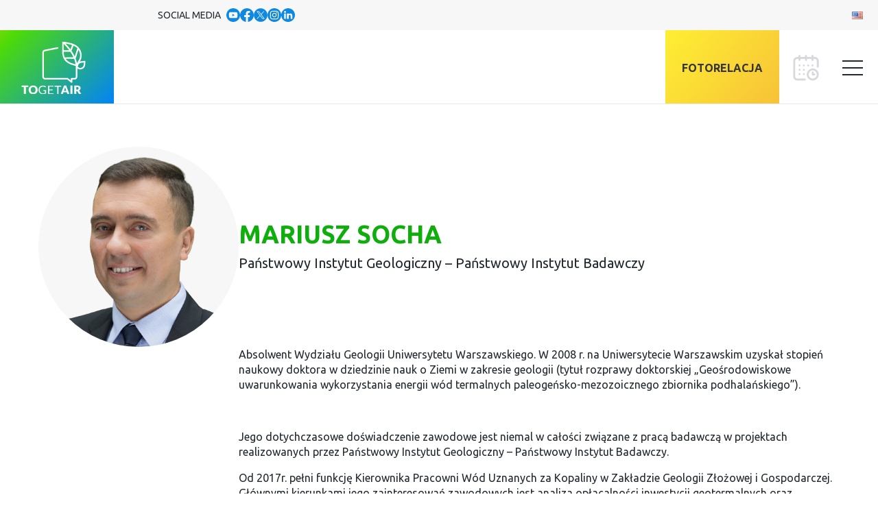

--- FILE ---
content_type: text/html; charset=UTF-8
request_url: https://togetair.eu/persons/mariusz-socha/
body_size: 33386
content:
<!doctype html>
<html lang="pl-PL">
  <head><style>img.lazy{min-height:1px}</style><link rel="preload" href="https://togetair.eu/app/plugins/w3-total-cache/pub/js/lazyload.min.js" as="script">


	<!-- Google tag (gtag.js) -->
	<script async src="https://www.googletagmanager.com/gtag/js?id=AW-622523343"></script>
		<script>
		window.dataLayer = window.dataLayer || [];
		function gtag(){dataLayer.push(arguments);}
		gtag('js', new Date());

		gtag('config', 'AW-622523343');
    </script>

    <!-- Google tag (gtag.js) -->
    <script async src="https://www.googletagmanager.com/gtag/js?id=G-0H6Y7RMBQZ"></script>
    <script>
    window.dataLayer = window.dataLayer || [];
    function gtag(){dataLayer.push(arguments);}
    gtag('js', new Date());

    gtag('config', 'G-0H6Y7RMBQZ');
    </script>

	<!-- Google Tag Manager -->
	<script>(function(w,d,s,l,i){w[l]=w[l]||[];w[l].push({'gtm.start':
	new Date().getTime(),event:'gtm.js'});var f=d.getElementsByTagName(s)[0],
	j=d.createElement(s),dl=l!='dataLayer'?'&l='+l:'';j.async=true;j.src=
	'https://www.googletagmanager.com/gtm.js?id='+i+dl;f.parentNode.insertBefore(j,f);
	})(window,document,'script','dataLayer','GTM-MV9GHZ9');</script>
	<!-- End Google Tag Manager -->

	<!-- Google Tag Manager -->
	<script>(function(w,d,s,l,i){w[l]=w[l]||[];w[l].push({'gtm.start':
	new Date().getTime(),event:'gtm.js'});var f=d.getElementsByTagName(s)[0],
	j=d.createElement(s),dl=l!='dataLayer'?'&l='+l:'';j.async=true;j.src=
	'https://www.googletagmanager.com/gtm.js?id='+i+dl;f.parentNode.insertBefore(j,f);
	})(window,document,'script','dataLayer','GTM-KTBXC6Z8');</script>
	<!-- End Google Tag Manager -->



  
    <meta charset="utf-8">
    <meta name="viewport" content="width=device-width, initial-scale=1">

	<link rel="preconnect" href="https://fonts.googleapis.com">
	<link rel="preconnect" href="https://fonts.gstatic.com" crossorigin>
	<link href="https://fonts.googleapis.com/css2?family=Ubuntu:ital,wght@0,300;0,400;0,700;1,300&display=swap" rel="stylesheet">

		<link rel="apple-touch-icon" sizes="57x57" href="https://togetair.eu/app/themes/togetair/resources/images/favicons/apple-icon-57x57.png">
		<link rel="apple-touch-icon" sizes="60x60" href="https://togetair.eu/app/themes/togetair/resources/images/favicons/apple-icon-60x60.png">
		<link rel="apple-touch-icon" sizes="72x72" href="https://togetair.eu/app/themes/togetair/resources/images/favicons/apple-icon-72x72.png">
		<link rel="apple-touch-icon" sizes="76x76" href="https://togetair.eu/app/themes/togetair/resources/images/favicons/apple-icon-76x76.png">
		<link rel="apple-touch-icon" sizes="114x114" href="https://togetair.eu/app/themes/togetair/resources/images/favicons/apple-icon-114x114.png">
		<link rel="apple-touch-icon" sizes="120x120" href="https://togetair.eu/app/themes/togetair/resources/images/favicons/apple-icon-120x120.png">
		<link rel="apple-touch-icon" sizes="144x144" href="https://togetair.eu/app/themes/togetair/resources/images/favicons/apple-icon-144x144.png">
		<link rel="apple-touch-icon" sizes="152x152" href="https://togetair.eu/app/themes/togetair/resources/images/favicons/apple-icon-152x152.png">
		<link rel="apple-touch-icon" sizes="180x180" href="https://togetair.eu/app/themes/togetair/resources/images/favicons/apple-icon-180x180.png">
		<link rel="icon" type="image/png" sizes="192x192"  href="https://togetair.eu/app/themes/togetair/resources/images/favicons/android-icon-192x192.png">
		<link rel="icon" type="image/png" sizes="32x32" href="https://togetair.eu/app/themes/togetair/resources/images/favicons/favicon-32x32.png">
		<link rel="icon" type="image/png" sizes="96x96" href="https://togetair.eu/app/themes/togetair/resources/images/favicons/favicon-96x96.png">
		<link rel="icon" type="image/png" sizes="16x16" href="https://togetair.eu/app/themes/togetair/resources/images/favicons/favicon-16x16.png">
		<link rel="manifest" href="https://togetair.eu/app/themes/togetair/resources/images/favicons/manifest.json">
		<meta name="msapplication-TileColor" content="#ffffff">
		<meta name="msapplication-TileImage" content="https://togetair.eu/app/themes/togetair/resources/images/favicons/ms-icon-144x144.png">
		<meta name="theme-color" content="#ffffff">

		<!-- Meta Pixel Code -->
		<script>
		!function(f,b,e,v,n,t,s)
		{if(f.fbq)return;n=f.fbq=function(){n.callMethod?
		n.callMethod.apply(n,arguments):n.queue.push(arguments)};
		if(!f._fbq)f._fbq=n;n.push=n;n.loaded=!0;n.version='2.0';
		n.queue=[];t=b.createElement(e);t.async=!0;
		t.src=v;s=b.getElementsByTagName(e)[0];
		s.parentNode.insertBefore(t,s)}(window, document,'script',
		'https://connect.facebook.net/en_US/fbevents.js');
		fbq('init', '1225464741408307');
		fbq('track', 'PageView');
		</script>
		<noscript><img class="lazy" height="1" width="1" style="display:none"
		src="data:image/svg+xml,%3Csvg%20xmlns='http://www.w3.org/2000/svg'%20viewBox='0%200%201%201'%3E%3C/svg%3E" data-src="https://www.facebook.com/tr?id=1225464741408307&ev=PageView&noscript=1"
		/></noscript>
		<!-- End Meta Pixel Code -->

	<!-- Twitter universal website tag code -->
	<script>
		!function(e,t,n,s,u,a){e.twq||(s=e.twq=function(){s.exe?s.exe.apply(s,arguments):s.queue.push(arguments);
		},s.version='1.1',s.queue=[],u=t.createElement(n),u.async=!0,u.src='//static.ads-twitter.com/uwt.js',
		a=t.getElementsByTagName(n)[0],a.parentNode.insertBefore(u,a))}(window,document,'script');
		// Insert Twitter Pixel ID and Standard Event data below
		twq('init','o8934');
		twq('track','PageView');
	</script>
	<!-- End Twitter universal website tag code -->
	
    <meta name='robots' content='index, follow, max-image-preview:large, max-snippet:-1, max-video-preview:-1' />
<link rel="alternate" href="https://togetair.eu/en/persons/mariusz-socha-2/" hreflang="en" />
<link rel="alternate" href="https://togetair.eu/persons/mariusz-socha/" hreflang="pl" />

	<!-- This site is optimized with the Yoast SEO plugin v20.3 - https://yoast.com/wordpress/plugins/seo/ -->
	<title>Mariusz Socha - Międzynarodowy Szczyt Klimatyczny TOGETAIR 2025</title>
	<link rel="canonical" href="https://togetair.eu/persons/mariusz-socha/" />
	<meta property="og:locale" content="pl_PL" />
	<meta property="og:locale:alternate" content="en_GB" />
	<meta property="og:type" content="article" />
	<meta property="og:title" content="Mariusz Socha - Międzynarodowy Szczyt Klimatyczny TOGETAIR 2025" />
	<meta property="og:url" content="https://togetair.eu/persons/mariusz-socha/" />
	<meta property="og:site_name" content="Międzynarodowy Szczyt Klimatyczny TOGETAIR 2025" />
	<meta property="article:publisher" content="https://www.facebook.com/TOGETAIR2023" />
	<meta property="article:modified_time" content="2023-04-19T16:29:24+00:00" />
	<meta property="og:image" content="https://togetair.eu/app/uploads/2025/02/fb-share-togetair2025.jpg" />
	<meta property="og:image:width" content="1200" />
	<meta property="og:image:height" content="675" />
	<meta property="og:image:type" content="image/jpeg" />
	<meta name="twitter:card" content="summary_large_image" />
	<script type="application/ld+json" class="yoast-schema-graph">{"@context":"https://schema.org","@graph":[{"@type":"WebPage","@id":"https://togetair.eu/persons/mariusz-socha/","url":"https://togetair.eu/persons/mariusz-socha/","name":"Mariusz Socha - Międzynarodowy Szczyt Klimatyczny TOGETAIR 2025","isPartOf":{"@id":"https://togetair.eu/#website"},"datePublished":"2023-04-19T07:42:39+00:00","dateModified":"2023-04-19T16:29:24+00:00","breadcrumb":{"@id":"https://togetair.eu/persons/mariusz-socha/#breadcrumb"},"inLanguage":"pl-PL","potentialAction":[{"@type":"ReadAction","target":["https://togetair.eu/persons/mariusz-socha/"]}]},{"@type":"BreadcrumbList","@id":"https://togetair.eu/persons/mariusz-socha/#breadcrumb","itemListElement":[{"@type":"ListItem","position":1,"name":"Home","item":"https://togetair.eu/"},{"@type":"ListItem","position":2,"name":"Osoby","item":"https://togetair.eu/persons/"},{"@type":"ListItem","position":3,"name":"Mariusz Socha"}]},{"@type":"WebSite","@id":"https://togetair.eu/#website","url":"https://togetair.eu/","name":"Międzynarodowy Szczyt Klimatyczny TOGETAIR 2025","description":"","publisher":{"@id":"https://togetair.eu/#organization"},"potentialAction":[{"@type":"SearchAction","target":{"@type":"EntryPoint","urlTemplate":"https://togetair.eu/?s={search_term_string}"},"query-input":"required name=search_term_string"}],"inLanguage":"pl-PL"},{"@type":"Organization","@id":"https://togetair.eu/#organization","name":"Międzynarodowy Szczyt Klimatyczny TOGETAIR 2025","url":"https://togetair.eu/","logo":{"@type":"ImageObject","inLanguage":"pl-PL","@id":"https://togetair.eu/#/schema/logo/image/","url":"https://togetair.eu/app/uploads/2023/03/pl.png","contentUrl":"https://togetair.eu/app/uploads/2023/03/pl.png","width":2501,"height":1314,"caption":"Międzynarodowy Szczyt Klimatyczny TOGETAIR 2025"},"image":{"@id":"https://togetair.eu/#/schema/logo/image/"},"sameAs":["https://www.facebook.com/TOGETAIR2023"]}]}</script>
	<!-- / Yoast SEO plugin. -->


<script>
window._wpemojiSettings = {"baseUrl":"https:\/\/s.w.org\/images\/core\/emoji\/14.0.0\/72x72\/","ext":".png","svgUrl":"https:\/\/s.w.org\/images\/core\/emoji\/14.0.0\/svg\/","svgExt":".svg","source":{"concatemoji":"https:\/\/togetair.eu\/wp\/wp-includes\/js\/wp-emoji-release.min.js?ver=6.1.1"}};
/*! This file is auto-generated */
!function(e,a,t){var n,r,o,i=a.createElement("canvas"),p=i.getContext&&i.getContext("2d");function s(e,t){var a=String.fromCharCode,e=(p.clearRect(0,0,i.width,i.height),p.fillText(a.apply(this,e),0,0),i.toDataURL());return p.clearRect(0,0,i.width,i.height),p.fillText(a.apply(this,t),0,0),e===i.toDataURL()}function c(e){var t=a.createElement("script");t.src=e,t.defer=t.type="text/javascript",a.getElementsByTagName("head")[0].appendChild(t)}for(o=Array("flag","emoji"),t.supports={everything:!0,everythingExceptFlag:!0},r=0;r<o.length;r++)t.supports[o[r]]=function(e){if(p&&p.fillText)switch(p.textBaseline="top",p.font="600 32px Arial",e){case"flag":return s([127987,65039,8205,9895,65039],[127987,65039,8203,9895,65039])?!1:!s([55356,56826,55356,56819],[55356,56826,8203,55356,56819])&&!s([55356,57332,56128,56423,56128,56418,56128,56421,56128,56430,56128,56423,56128,56447],[55356,57332,8203,56128,56423,8203,56128,56418,8203,56128,56421,8203,56128,56430,8203,56128,56423,8203,56128,56447]);case"emoji":return!s([129777,127995,8205,129778,127999],[129777,127995,8203,129778,127999])}return!1}(o[r]),t.supports.everything=t.supports.everything&&t.supports[o[r]],"flag"!==o[r]&&(t.supports.everythingExceptFlag=t.supports.everythingExceptFlag&&t.supports[o[r]]);t.supports.everythingExceptFlag=t.supports.everythingExceptFlag&&!t.supports.flag,t.DOMReady=!1,t.readyCallback=function(){t.DOMReady=!0},t.supports.everything||(n=function(){t.readyCallback()},a.addEventListener?(a.addEventListener("DOMContentLoaded",n,!1),e.addEventListener("load",n,!1)):(e.attachEvent("onload",n),a.attachEvent("onreadystatechange",function(){"complete"===a.readyState&&t.readyCallback()})),(e=t.source||{}).concatemoji?c(e.concatemoji):e.wpemoji&&e.twemoji&&(c(e.twemoji),c(e.wpemoji)))}(window,document,window._wpemojiSettings);
</script>
<style>
img.wp-smiley,
img.emoji {
	display: inline !important;
	border: none !important;
	box-shadow: none !important;
	height: 1em !important;
	width: 1em !important;
	margin: 0 0.07em !important;
	vertical-align: -0.1em !important;
	background: none !important;
	padding: 0 !important;
}
</style>
	<link rel="stylesheet" href="https://togetair.eu/app/cache/minify/729b2.css" media="all" />









<style id='global-styles-inline-css'>
body{--wp--preset--color--black: #21292f;--wp--preset--color--cyan-bluish-gray: #abb8c3;--wp--preset--color--white: #fff;--wp--preset--color--pale-pink: #f78da7;--wp--preset--color--vivid-red: #cf2e2e;--wp--preset--color--luminous-vivid-orange: #ff6900;--wp--preset--color--luminous-vivid-amber: #fcb900;--wp--preset--color--light-green-cyan: #7bdcb5;--wp--preset--color--vivid-green-cyan: #00d084;--wp--preset--color--pale-cyan-blue: #8ed1fc;--wp--preset--color--vivid-cyan-blue: #0693e3;--wp--preset--color--vivid-purple: #9b51e0;--wp--preset--color--inherit: inherit;--wp--preset--color--current: currentcolor;--wp--preset--color--transparent: transparent;--wp--preset--color--slate-50: #f8fafc;--wp--preset--color--slate-100: #f1f5f9;--wp--preset--color--slate-200: #e2e8f0;--wp--preset--color--slate-300: #cbd5e1;--wp--preset--color--slate-400: #94a3b8;--wp--preset--color--slate-500: #64748b;--wp--preset--color--slate-600: #475569;--wp--preset--color--slate-700: #334155;--wp--preset--color--slate-800: #1e293b;--wp--preset--color--slate-900: #0f172a;--wp--preset--color--gray-50: #f9fafb;--wp--preset--color--gray-100: #f3f4f6;--wp--preset--color--gray-200: #e5e7eb;--wp--preset--color--gray-300: #d1d5db;--wp--preset--color--gray-400: #9ca3af;--wp--preset--color--gray-500: #6b7280;--wp--preset--color--gray-600: #4b5563;--wp--preset--color--gray-700: #374151;--wp--preset--color--gray-800: #1f2937;--wp--preset--color--gray-900: #111827;--wp--preset--color--zinc-50: #fafafa;--wp--preset--color--zinc-100: #f4f4f5;--wp--preset--color--zinc-200: #e4e4e7;--wp--preset--color--zinc-300: #d4d4d8;--wp--preset--color--zinc-400: #a1a1aa;--wp--preset--color--zinc-500: #71717a;--wp--preset--color--zinc-600: #52525b;--wp--preset--color--zinc-700: #3f3f46;--wp--preset--color--zinc-800: #27272a;--wp--preset--color--zinc-900: #18181b;--wp--preset--color--neutral-50: #fafafa;--wp--preset--color--neutral-100: #f5f5f5;--wp--preset--color--neutral-200: #e5e5e5;--wp--preset--color--neutral-300: #d4d4d4;--wp--preset--color--neutral-400: #a3a3a3;--wp--preset--color--neutral-500: #737373;--wp--preset--color--neutral-600: #525252;--wp--preset--color--neutral-700: #404040;--wp--preset--color--neutral-800: #262626;--wp--preset--color--neutral-900: #171717;--wp--preset--color--stone-50: #fafaf9;--wp--preset--color--stone-100: #f5f5f4;--wp--preset--color--stone-200: #e7e5e4;--wp--preset--color--stone-300: #d6d3d1;--wp--preset--color--stone-400: #a8a29e;--wp--preset--color--stone-500: #78716c;--wp--preset--color--stone-600: #57534e;--wp--preset--color--stone-700: #44403c;--wp--preset--color--stone-800: #292524;--wp--preset--color--stone-900: #1c1917;--wp--preset--color--red: #ed2f31;--wp--preset--color--orange-50: #fff7ed;--wp--preset--color--orange-100: #ffedd5;--wp--preset--color--orange-200: #fed7aa;--wp--preset--color--orange-300: #fdba74;--wp--preset--color--orange-400: #fb923c;--wp--preset--color--orange-500: #f97316;--wp--preset--color--orange-600: #ea580c;--wp--preset--color--orange-700: #c2410c;--wp--preset--color--orange-800: #9a3412;--wp--preset--color--orange-900: #7c2d12;--wp--preset--color--amber-50: #fffbeb;--wp--preset--color--amber-100: #fef3c7;--wp--preset--color--amber-200: #fde68a;--wp--preset--color--amber-300: #fcd34d;--wp--preset--color--amber-400: #fbbf24;--wp--preset--color--amber-500: #f59e0b;--wp--preset--color--amber-600: #d97706;--wp--preset--color--amber-700: #b45309;--wp--preset--color--amber-800: #92400e;--wp--preset--color--amber-900: #78350f;--wp--preset--color--yellow-50: #fefce8;--wp--preset--color--yellow-100: #fef9c3;--wp--preset--color--yellow-200: #fef08a;--wp--preset--color--yellow-300: #fde047;--wp--preset--color--yellow-400: #facc15;--wp--preset--color--yellow-500: #eab308;--wp--preset--color--yellow-600: #ca8a04;--wp--preset--color--yellow-700: #a16207;--wp--preset--color--yellow-800: #854d0e;--wp--preset--color--yellow-900: #713f12;--wp--preset--color--lime-50: #f7fee7;--wp--preset--color--lime-100: #ecfccb;--wp--preset--color--lime-200: #d9f99d;--wp--preset--color--lime-300: #bef264;--wp--preset--color--lime-400: #a3e635;--wp--preset--color--lime-500: #84cc16;--wp--preset--color--lime-600: #65a30d;--wp--preset--color--lime-700: #4d7c0f;--wp--preset--color--lime-800: #3f6212;--wp--preset--color--lime-900: #365314;--wp--preset--color--green-50: #f0fdf4;--wp--preset--color--green-100: #dcfce7;--wp--preset--color--green-200: #bbf7d0;--wp--preset--color--green-300: #86efac;--wp--preset--color--green-400: #4ade80;--wp--preset--color--green-500: #22c55e;--wp--preset--color--green-600: #16a34a;--wp--preset--color--green-700: #15803d;--wp--preset--color--green-800: #166534;--wp--preset--color--green-900: #14532d;--wp--preset--color--emerald-50: #ecfdf5;--wp--preset--color--emerald-100: #d1fae5;--wp--preset--color--emerald-200: #a7f3d0;--wp--preset--color--emerald-300: #6ee7b7;--wp--preset--color--emerald-400: #34d399;--wp--preset--color--emerald-500: #10b981;--wp--preset--color--emerald-600: #059669;--wp--preset--color--emerald-700: #047857;--wp--preset--color--emerald-800: #065f46;--wp--preset--color--emerald-900: #064e3b;--wp--preset--color--teal-50: #f0fdfa;--wp--preset--color--teal-100: #ccfbf1;--wp--preset--color--teal-200: #99f6e4;--wp--preset--color--teal-300: #5eead4;--wp--preset--color--teal-400: #2dd4bf;--wp--preset--color--teal-500: #14b8a6;--wp--preset--color--teal-600: #0d9488;--wp--preset--color--teal-700: #0f766e;--wp--preset--color--teal-800: #115e59;--wp--preset--color--teal-900: #134e4a;--wp--preset--color--cyan-50: #ecfeff;--wp--preset--color--cyan-100: #cffafe;--wp--preset--color--cyan-200: #a5f3fc;--wp--preset--color--cyan-300: #67e8f9;--wp--preset--color--cyan-400: #22d3ee;--wp--preset--color--cyan-500: #06b6d4;--wp--preset--color--cyan-600: #0891b2;--wp--preset--color--cyan-700: #0e7490;--wp--preset--color--cyan-800: #155e75;--wp--preset--color--cyan-900: #164e63;--wp--preset--color--sky-50: #f0f9ff;--wp--preset--color--sky-100: #e0f2fe;--wp--preset--color--sky-200: #bae6fd;--wp--preset--color--sky-300: #7dd3fc;--wp--preset--color--sky-400: #38bdf8;--wp--preset--color--sky-500: #0ea5e9;--wp--preset--color--sky-600: #0284c7;--wp--preset--color--sky-700: #0369a1;--wp--preset--color--sky-800: #075985;--wp--preset--color--sky-900: #0c4a6e;--wp--preset--color--blue-50: #eff6ff;--wp--preset--color--blue-100: #dbeafe;--wp--preset--color--blue-200: #bfdbfe;--wp--preset--color--blue-300: #93c5fd;--wp--preset--color--blue-400: #60a5fa;--wp--preset--color--blue-500: #3b82f6;--wp--preset--color--blue-600: #2563eb;--wp--preset--color--blue-700: #1d4ed8;--wp--preset--color--blue-800: #1e40af;--wp--preset--color--blue-900: #1e3a8a;--wp--preset--color--indigo-50: #eef2ff;--wp--preset--color--indigo-100: #e0e7ff;--wp--preset--color--indigo-200: #c7d2fe;--wp--preset--color--indigo-300: #a5b4fc;--wp--preset--color--indigo-400: #818cf8;--wp--preset--color--indigo-500: #6366f1;--wp--preset--color--indigo-600: #4f46e5;--wp--preset--color--indigo-700: #4338ca;--wp--preset--color--indigo-800: #3730a3;--wp--preset--color--indigo-900: #312e81;--wp--preset--color--violet-50: #f5f3ff;--wp--preset--color--violet-100: #ede9fe;--wp--preset--color--violet-200: #ddd6fe;--wp--preset--color--violet-300: #c4b5fd;--wp--preset--color--violet-400: #a78bfa;--wp--preset--color--violet-500: #8b5cf6;--wp--preset--color--violet-600: #7c3aed;--wp--preset--color--violet-700: #6d28d9;--wp--preset--color--violet-800: #5b21b6;--wp--preset--color--violet-900: #4c1d95;--wp--preset--color--purple-50: #faf5ff;--wp--preset--color--purple-100: #f3e8ff;--wp--preset--color--purple-200: #e9d5ff;--wp--preset--color--purple-300: #d8b4fe;--wp--preset--color--purple-400: #c084fc;--wp--preset--color--purple-500: #a855f7;--wp--preset--color--purple-600: #9333ea;--wp--preset--color--purple-700: #7e22ce;--wp--preset--color--purple-800: #6b21a8;--wp--preset--color--purple-900: #581c87;--wp--preset--color--fuchsia-50: #fdf4ff;--wp--preset--color--fuchsia-100: #fae8ff;--wp--preset--color--fuchsia-200: #f5d0fe;--wp--preset--color--fuchsia-300: #f0abfc;--wp--preset--color--fuchsia-400: #e879f9;--wp--preset--color--fuchsia-500: #d946ef;--wp--preset--color--fuchsia-600: #c026d3;--wp--preset--color--fuchsia-700: #a21caf;--wp--preset--color--fuchsia-800: #86198f;--wp--preset--color--fuchsia-900: #701a75;--wp--preset--color--pink-50: #fdf2f8;--wp--preset--color--pink-100: #fce7f3;--wp--preset--color--pink-200: #fbcfe8;--wp--preset--color--pink-300: #f9a8d4;--wp--preset--color--pink-400: #f472b6;--wp--preset--color--pink-500: #ec4899;--wp--preset--color--pink-600: #db2777;--wp--preset--color--pink-700: #be185d;--wp--preset--color--pink-800: #9d174d;--wp--preset--color--pink-900: #831843;--wp--preset--color--rose-50: #fff1f2;--wp--preset--color--rose-100: #ffe4e6;--wp--preset--color--rose-200: #fecdd3;--wp--preset--color--rose-300: #fda4af;--wp--preset--color--rose-400: #fb7185;--wp--preset--color--rose-500: #f43f5e;--wp--preset--color--rose-600: #e11d48;--wp--preset--color--rose-700: #be123c;--wp--preset--color--rose-800: #9f1239;--wp--preset--color--rose-900: #881337;--wp--preset--color--graylight: #f7f7f7;--wp--preset--color--graylight-2: #eff0f1;--wp--preset--color--graylight-3: #d9e4e6;--wp--preset--color--accent-1: #278a6d;--wp--preset--color--accent-2: #f8f6f2;--wp--preset--color--accent-3: #354054;--wp--preset--color--accent-4: #035d68;--wp--preset--color--accent-5: #1b6b68;--wp--preset--color--accent-6: #176066;--wp--preset--color--accent-7: #278a6d;--wp--preset--color--greenlight: #7bc244;--wp--preset--color--wordpressblue: #006ba1;--wp--preset--gradient--vivid-cyan-blue-to-vivid-purple: linear-gradient(135deg,rgba(6,147,227,1) 0%,rgb(155,81,224) 100%);--wp--preset--gradient--light-green-cyan-to-vivid-green-cyan: linear-gradient(135deg,rgb(122,220,180) 0%,rgb(0,208,130) 100%);--wp--preset--gradient--luminous-vivid-amber-to-luminous-vivid-orange: linear-gradient(135deg,rgba(252,185,0,1) 0%,rgba(255,105,0,1) 100%);--wp--preset--gradient--luminous-vivid-orange-to-vivid-red: linear-gradient(135deg,rgba(255,105,0,1) 0%,rgb(207,46,46) 100%);--wp--preset--gradient--very-light-gray-to-cyan-bluish-gray: linear-gradient(135deg,rgb(238,238,238) 0%,rgb(169,184,195) 100%);--wp--preset--gradient--cool-to-warm-spectrum: linear-gradient(135deg,rgb(74,234,220) 0%,rgb(151,120,209) 20%,rgb(207,42,186) 40%,rgb(238,44,130) 60%,rgb(251,105,98) 80%,rgb(254,248,76) 100%);--wp--preset--gradient--blush-light-purple: linear-gradient(135deg,rgb(255,206,236) 0%,rgb(152,150,240) 100%);--wp--preset--gradient--blush-bordeaux: linear-gradient(135deg,rgb(254,205,165) 0%,rgb(254,45,45) 50%,rgb(107,0,62) 100%);--wp--preset--gradient--luminous-dusk: linear-gradient(135deg,rgb(255,203,112) 0%,rgb(199,81,192) 50%,rgb(65,88,208) 100%);--wp--preset--gradient--pale-ocean: linear-gradient(135deg,rgb(255,245,203) 0%,rgb(182,227,212) 50%,rgb(51,167,181) 100%);--wp--preset--gradient--electric-grass: linear-gradient(135deg,rgb(202,248,128) 0%,rgb(113,206,126) 100%);--wp--preset--gradient--midnight: linear-gradient(135deg,rgb(2,3,129) 0%,rgb(40,116,252) 100%);--wp--preset--duotone--dark-grayscale: url('#wp-duotone-dark-grayscale');--wp--preset--duotone--grayscale: url('#wp-duotone-grayscale');--wp--preset--duotone--purple-yellow: url('#wp-duotone-purple-yellow');--wp--preset--duotone--blue-red: url('#wp-duotone-blue-red');--wp--preset--duotone--midnight: url('#wp-duotone-midnight');--wp--preset--duotone--magenta-yellow: url('#wp-duotone-magenta-yellow');--wp--preset--duotone--purple-green: url('#wp-duotone-purple-green');--wp--preset--duotone--blue-orange: url('#wp-duotone-blue-orange');--wp--preset--font-size--small: 13px;--wp--preset--font-size--medium: 20px;--wp--preset--font-size--large: 36px;--wp--preset--font-size--x-large: 42px;--wp--preset--font-size--xs: 0.75rem;--wp--preset--font-size--sm: 0.875rem;--wp--preset--font-size--base: 1rem;--wp--preset--font-size--lg: 1.125rem;--wp--preset--font-size--xl: 1.25rem;--wp--preset--font-size--2-xl: 1.5rem;--wp--preset--font-size--3-xl: 1.875rem;--wp--preset--font-size--4-xl: 2.25rem;--wp--preset--font-size--5-xl: 3rem;--wp--preset--font-size--6-xl: 40px;--wp--preset--font-size--7-xl: 46px;--wp--preset--font-size--8-xl: 6rem;--wp--preset--font-size--9-xl: 8rem;--wp--preset--font-size--hero: 66px;--wp--preset--font-family--sans: ui-sans-serif,system-ui,-apple-system,BlinkMacSystemFont,"Segoe UI",Roboto,"Helvetica Neue",Arial,"Noto Sans",sans-serif,"Apple Color Emoji","Segoe UI Emoji","Segoe UI Symbol","Noto Color Emoji";--wp--preset--font-family--serif: ui-serif,Georgia,Cambria,"Times New Roman",Times,serif;--wp--preset--font-family--mono: ui-monospace,SFMono-Regular,Menlo,Monaco,Consolas,"Liberation Mono","Courier New",monospace;--wp--preset--spacing--20: 0.44rem;--wp--preset--spacing--30: 0.67rem;--wp--preset--spacing--40: 1rem;--wp--preset--spacing--50: 1.5rem;--wp--preset--spacing--60: 2.25rem;--wp--preset--spacing--70: 3.38rem;--wp--preset--spacing--80: 5.06rem;}body { margin: 0; }.wp-site-blocks > .alignleft { float: left; margin-right: 2em; }.wp-site-blocks > .alignright { float: right; margin-left: 2em; }.wp-site-blocks > .aligncenter { justify-content: center; margin-left: auto; margin-right: auto; }:where(.is-layout-flex){gap: 0.5em;}body .is-layout-flow > .alignleft{float: left;margin-inline-start: 0;margin-inline-end: 2em;}body .is-layout-flow > .alignright{float: right;margin-inline-start: 2em;margin-inline-end: 0;}body .is-layout-flow > .aligncenter{margin-left: auto !important;margin-right: auto !important;}body .is-layout-constrained > .alignleft{float: left;margin-inline-start: 0;margin-inline-end: 2em;}body .is-layout-constrained > .alignright{float: right;margin-inline-start: 2em;margin-inline-end: 0;}body .is-layout-constrained > .aligncenter{margin-left: auto !important;margin-right: auto !important;}body .is-layout-constrained > :where(:not(.alignleft):not(.alignright):not(.alignfull)){max-width: var(--wp--style--global--content-size);margin-left: auto !important;margin-right: auto !important;}body .is-layout-constrained > .alignwide{max-width: var(--wp--style--global--wide-size);}body .is-layout-flex{display: flex;}body .is-layout-flex{flex-wrap: wrap;align-items: center;}body .is-layout-flex > *{margin: 0;}body{padding-top: 0px;padding-right: 0px;padding-bottom: 0px;padding-left: 0px;}a:where(:not(.wp-element-button)){text-decoration: underline;}.wp-element-button, .wp-block-button__link{background-color: #32373c;border-width: 0;color: #fff;font-family: inherit;font-size: inherit;line-height: inherit;padding: calc(0.667em + 2px) calc(1.333em + 2px);text-decoration: none;}.has-black-color{color: var(--wp--preset--color--black) !important;}.has-cyan-bluish-gray-color{color: var(--wp--preset--color--cyan-bluish-gray) !important;}.has-white-color{color: var(--wp--preset--color--white) !important;}.has-pale-pink-color{color: var(--wp--preset--color--pale-pink) !important;}.has-vivid-red-color{color: var(--wp--preset--color--vivid-red) !important;}.has-luminous-vivid-orange-color{color: var(--wp--preset--color--luminous-vivid-orange) !important;}.has-luminous-vivid-amber-color{color: var(--wp--preset--color--luminous-vivid-amber) !important;}.has-light-green-cyan-color{color: var(--wp--preset--color--light-green-cyan) !important;}.has-vivid-green-cyan-color{color: var(--wp--preset--color--vivid-green-cyan) !important;}.has-pale-cyan-blue-color{color: var(--wp--preset--color--pale-cyan-blue) !important;}.has-vivid-cyan-blue-color{color: var(--wp--preset--color--vivid-cyan-blue) !important;}.has-vivid-purple-color{color: var(--wp--preset--color--vivid-purple) !important;}.has-inherit-color{color: var(--wp--preset--color--inherit) !important;}.has-current-color{color: var(--wp--preset--color--current) !important;}.has-transparent-color{color: var(--wp--preset--color--transparent) !important;}.has-slate-50-color{color: var(--wp--preset--color--slate-50) !important;}.has-slate-100-color{color: var(--wp--preset--color--slate-100) !important;}.has-slate-200-color{color: var(--wp--preset--color--slate-200) !important;}.has-slate-300-color{color: var(--wp--preset--color--slate-300) !important;}.has-slate-400-color{color: var(--wp--preset--color--slate-400) !important;}.has-slate-500-color{color: var(--wp--preset--color--slate-500) !important;}.has-slate-600-color{color: var(--wp--preset--color--slate-600) !important;}.has-slate-700-color{color: var(--wp--preset--color--slate-700) !important;}.has-slate-800-color{color: var(--wp--preset--color--slate-800) !important;}.has-slate-900-color{color: var(--wp--preset--color--slate-900) !important;}.has-gray-50-color{color: var(--wp--preset--color--gray-50) !important;}.has-gray-100-color{color: var(--wp--preset--color--gray-100) !important;}.has-gray-200-color{color: var(--wp--preset--color--gray-200) !important;}.has-gray-300-color{color: var(--wp--preset--color--gray-300) !important;}.has-gray-400-color{color: var(--wp--preset--color--gray-400) !important;}.has-gray-500-color{color: var(--wp--preset--color--gray-500) !important;}.has-gray-600-color{color: var(--wp--preset--color--gray-600) !important;}.has-gray-700-color{color: var(--wp--preset--color--gray-700) !important;}.has-gray-800-color{color: var(--wp--preset--color--gray-800) !important;}.has-gray-900-color{color: var(--wp--preset--color--gray-900) !important;}.has-zinc-50-color{color: var(--wp--preset--color--zinc-50) !important;}.has-zinc-100-color{color: var(--wp--preset--color--zinc-100) !important;}.has-zinc-200-color{color: var(--wp--preset--color--zinc-200) !important;}.has-zinc-300-color{color: var(--wp--preset--color--zinc-300) !important;}.has-zinc-400-color{color: var(--wp--preset--color--zinc-400) !important;}.has-zinc-500-color{color: var(--wp--preset--color--zinc-500) !important;}.has-zinc-600-color{color: var(--wp--preset--color--zinc-600) !important;}.has-zinc-700-color{color: var(--wp--preset--color--zinc-700) !important;}.has-zinc-800-color{color: var(--wp--preset--color--zinc-800) !important;}.has-zinc-900-color{color: var(--wp--preset--color--zinc-900) !important;}.has-neutral-50-color{color: var(--wp--preset--color--neutral-50) !important;}.has-neutral-100-color{color: var(--wp--preset--color--neutral-100) !important;}.has-neutral-200-color{color: var(--wp--preset--color--neutral-200) !important;}.has-neutral-300-color{color: var(--wp--preset--color--neutral-300) !important;}.has-neutral-400-color{color: var(--wp--preset--color--neutral-400) !important;}.has-neutral-500-color{color: var(--wp--preset--color--neutral-500) !important;}.has-neutral-600-color{color: var(--wp--preset--color--neutral-600) !important;}.has-neutral-700-color{color: var(--wp--preset--color--neutral-700) !important;}.has-neutral-800-color{color: var(--wp--preset--color--neutral-800) !important;}.has-neutral-900-color{color: var(--wp--preset--color--neutral-900) !important;}.has-stone-50-color{color: var(--wp--preset--color--stone-50) !important;}.has-stone-100-color{color: var(--wp--preset--color--stone-100) !important;}.has-stone-200-color{color: var(--wp--preset--color--stone-200) !important;}.has-stone-300-color{color: var(--wp--preset--color--stone-300) !important;}.has-stone-400-color{color: var(--wp--preset--color--stone-400) !important;}.has-stone-500-color{color: var(--wp--preset--color--stone-500) !important;}.has-stone-600-color{color: var(--wp--preset--color--stone-600) !important;}.has-stone-700-color{color: var(--wp--preset--color--stone-700) !important;}.has-stone-800-color{color: var(--wp--preset--color--stone-800) !important;}.has-stone-900-color{color: var(--wp--preset--color--stone-900) !important;}.has-red-color{color: var(--wp--preset--color--red) !important;}.has-orange-50-color{color: var(--wp--preset--color--orange-50) !important;}.has-orange-100-color{color: var(--wp--preset--color--orange-100) !important;}.has-orange-200-color{color: var(--wp--preset--color--orange-200) !important;}.has-orange-300-color{color: var(--wp--preset--color--orange-300) !important;}.has-orange-400-color{color: var(--wp--preset--color--orange-400) !important;}.has-orange-500-color{color: var(--wp--preset--color--orange-500) !important;}.has-orange-600-color{color: var(--wp--preset--color--orange-600) !important;}.has-orange-700-color{color: var(--wp--preset--color--orange-700) !important;}.has-orange-800-color{color: var(--wp--preset--color--orange-800) !important;}.has-orange-900-color{color: var(--wp--preset--color--orange-900) !important;}.has-amber-50-color{color: var(--wp--preset--color--amber-50) !important;}.has-amber-100-color{color: var(--wp--preset--color--amber-100) !important;}.has-amber-200-color{color: var(--wp--preset--color--amber-200) !important;}.has-amber-300-color{color: var(--wp--preset--color--amber-300) !important;}.has-amber-400-color{color: var(--wp--preset--color--amber-400) !important;}.has-amber-500-color{color: var(--wp--preset--color--amber-500) !important;}.has-amber-600-color{color: var(--wp--preset--color--amber-600) !important;}.has-amber-700-color{color: var(--wp--preset--color--amber-700) !important;}.has-amber-800-color{color: var(--wp--preset--color--amber-800) !important;}.has-amber-900-color{color: var(--wp--preset--color--amber-900) !important;}.has-yellow-50-color{color: var(--wp--preset--color--yellow-50) !important;}.has-yellow-100-color{color: var(--wp--preset--color--yellow-100) !important;}.has-yellow-200-color{color: var(--wp--preset--color--yellow-200) !important;}.has-yellow-300-color{color: var(--wp--preset--color--yellow-300) !important;}.has-yellow-400-color{color: var(--wp--preset--color--yellow-400) !important;}.has-yellow-500-color{color: var(--wp--preset--color--yellow-500) !important;}.has-yellow-600-color{color: var(--wp--preset--color--yellow-600) !important;}.has-yellow-700-color{color: var(--wp--preset--color--yellow-700) !important;}.has-yellow-800-color{color: var(--wp--preset--color--yellow-800) !important;}.has-yellow-900-color{color: var(--wp--preset--color--yellow-900) !important;}.has-lime-50-color{color: var(--wp--preset--color--lime-50) !important;}.has-lime-100-color{color: var(--wp--preset--color--lime-100) !important;}.has-lime-200-color{color: var(--wp--preset--color--lime-200) !important;}.has-lime-300-color{color: var(--wp--preset--color--lime-300) !important;}.has-lime-400-color{color: var(--wp--preset--color--lime-400) !important;}.has-lime-500-color{color: var(--wp--preset--color--lime-500) !important;}.has-lime-600-color{color: var(--wp--preset--color--lime-600) !important;}.has-lime-700-color{color: var(--wp--preset--color--lime-700) !important;}.has-lime-800-color{color: var(--wp--preset--color--lime-800) !important;}.has-lime-900-color{color: var(--wp--preset--color--lime-900) !important;}.has-green-50-color{color: var(--wp--preset--color--green-50) !important;}.has-green-100-color{color: var(--wp--preset--color--green-100) !important;}.has-green-200-color{color: var(--wp--preset--color--green-200) !important;}.has-green-300-color{color: var(--wp--preset--color--green-300) !important;}.has-green-400-color{color: var(--wp--preset--color--green-400) !important;}.has-green-500-color{color: var(--wp--preset--color--green-500) !important;}.has-green-600-color{color: var(--wp--preset--color--green-600) !important;}.has-green-700-color{color: var(--wp--preset--color--green-700) !important;}.has-green-800-color{color: var(--wp--preset--color--green-800) !important;}.has-green-900-color{color: var(--wp--preset--color--green-900) !important;}.has-emerald-50-color{color: var(--wp--preset--color--emerald-50) !important;}.has-emerald-100-color{color: var(--wp--preset--color--emerald-100) !important;}.has-emerald-200-color{color: var(--wp--preset--color--emerald-200) !important;}.has-emerald-300-color{color: var(--wp--preset--color--emerald-300) !important;}.has-emerald-400-color{color: var(--wp--preset--color--emerald-400) !important;}.has-emerald-500-color{color: var(--wp--preset--color--emerald-500) !important;}.has-emerald-600-color{color: var(--wp--preset--color--emerald-600) !important;}.has-emerald-700-color{color: var(--wp--preset--color--emerald-700) !important;}.has-emerald-800-color{color: var(--wp--preset--color--emerald-800) !important;}.has-emerald-900-color{color: var(--wp--preset--color--emerald-900) !important;}.has-teal-50-color{color: var(--wp--preset--color--teal-50) !important;}.has-teal-100-color{color: var(--wp--preset--color--teal-100) !important;}.has-teal-200-color{color: var(--wp--preset--color--teal-200) !important;}.has-teal-300-color{color: var(--wp--preset--color--teal-300) !important;}.has-teal-400-color{color: var(--wp--preset--color--teal-400) !important;}.has-teal-500-color{color: var(--wp--preset--color--teal-500) !important;}.has-teal-600-color{color: var(--wp--preset--color--teal-600) !important;}.has-teal-700-color{color: var(--wp--preset--color--teal-700) !important;}.has-teal-800-color{color: var(--wp--preset--color--teal-800) !important;}.has-teal-900-color{color: var(--wp--preset--color--teal-900) !important;}.has-cyan-50-color{color: var(--wp--preset--color--cyan-50) !important;}.has-cyan-100-color{color: var(--wp--preset--color--cyan-100) !important;}.has-cyan-200-color{color: var(--wp--preset--color--cyan-200) !important;}.has-cyan-300-color{color: var(--wp--preset--color--cyan-300) !important;}.has-cyan-400-color{color: var(--wp--preset--color--cyan-400) !important;}.has-cyan-500-color{color: var(--wp--preset--color--cyan-500) !important;}.has-cyan-600-color{color: var(--wp--preset--color--cyan-600) !important;}.has-cyan-700-color{color: var(--wp--preset--color--cyan-700) !important;}.has-cyan-800-color{color: var(--wp--preset--color--cyan-800) !important;}.has-cyan-900-color{color: var(--wp--preset--color--cyan-900) !important;}.has-sky-50-color{color: var(--wp--preset--color--sky-50) !important;}.has-sky-100-color{color: var(--wp--preset--color--sky-100) !important;}.has-sky-200-color{color: var(--wp--preset--color--sky-200) !important;}.has-sky-300-color{color: var(--wp--preset--color--sky-300) !important;}.has-sky-400-color{color: var(--wp--preset--color--sky-400) !important;}.has-sky-500-color{color: var(--wp--preset--color--sky-500) !important;}.has-sky-600-color{color: var(--wp--preset--color--sky-600) !important;}.has-sky-700-color{color: var(--wp--preset--color--sky-700) !important;}.has-sky-800-color{color: var(--wp--preset--color--sky-800) !important;}.has-sky-900-color{color: var(--wp--preset--color--sky-900) !important;}.has-blue-50-color{color: var(--wp--preset--color--blue-50) !important;}.has-blue-100-color{color: var(--wp--preset--color--blue-100) !important;}.has-blue-200-color{color: var(--wp--preset--color--blue-200) !important;}.has-blue-300-color{color: var(--wp--preset--color--blue-300) !important;}.has-blue-400-color{color: var(--wp--preset--color--blue-400) !important;}.has-blue-500-color{color: var(--wp--preset--color--blue-500) !important;}.has-blue-600-color{color: var(--wp--preset--color--blue-600) !important;}.has-blue-700-color{color: var(--wp--preset--color--blue-700) !important;}.has-blue-800-color{color: var(--wp--preset--color--blue-800) !important;}.has-blue-900-color{color: var(--wp--preset--color--blue-900) !important;}.has-indigo-50-color{color: var(--wp--preset--color--indigo-50) !important;}.has-indigo-100-color{color: var(--wp--preset--color--indigo-100) !important;}.has-indigo-200-color{color: var(--wp--preset--color--indigo-200) !important;}.has-indigo-300-color{color: var(--wp--preset--color--indigo-300) !important;}.has-indigo-400-color{color: var(--wp--preset--color--indigo-400) !important;}.has-indigo-500-color{color: var(--wp--preset--color--indigo-500) !important;}.has-indigo-600-color{color: var(--wp--preset--color--indigo-600) !important;}.has-indigo-700-color{color: var(--wp--preset--color--indigo-700) !important;}.has-indigo-800-color{color: var(--wp--preset--color--indigo-800) !important;}.has-indigo-900-color{color: var(--wp--preset--color--indigo-900) !important;}.has-violet-50-color{color: var(--wp--preset--color--violet-50) !important;}.has-violet-100-color{color: var(--wp--preset--color--violet-100) !important;}.has-violet-200-color{color: var(--wp--preset--color--violet-200) !important;}.has-violet-300-color{color: var(--wp--preset--color--violet-300) !important;}.has-violet-400-color{color: var(--wp--preset--color--violet-400) !important;}.has-violet-500-color{color: var(--wp--preset--color--violet-500) !important;}.has-violet-600-color{color: var(--wp--preset--color--violet-600) !important;}.has-violet-700-color{color: var(--wp--preset--color--violet-700) !important;}.has-violet-800-color{color: var(--wp--preset--color--violet-800) !important;}.has-violet-900-color{color: var(--wp--preset--color--violet-900) !important;}.has-purple-50-color{color: var(--wp--preset--color--purple-50) !important;}.has-purple-100-color{color: var(--wp--preset--color--purple-100) !important;}.has-purple-200-color{color: var(--wp--preset--color--purple-200) !important;}.has-purple-300-color{color: var(--wp--preset--color--purple-300) !important;}.has-purple-400-color{color: var(--wp--preset--color--purple-400) !important;}.has-purple-500-color{color: var(--wp--preset--color--purple-500) !important;}.has-purple-600-color{color: var(--wp--preset--color--purple-600) !important;}.has-purple-700-color{color: var(--wp--preset--color--purple-700) !important;}.has-purple-800-color{color: var(--wp--preset--color--purple-800) !important;}.has-purple-900-color{color: var(--wp--preset--color--purple-900) !important;}.has-fuchsia-50-color{color: var(--wp--preset--color--fuchsia-50) !important;}.has-fuchsia-100-color{color: var(--wp--preset--color--fuchsia-100) !important;}.has-fuchsia-200-color{color: var(--wp--preset--color--fuchsia-200) !important;}.has-fuchsia-300-color{color: var(--wp--preset--color--fuchsia-300) !important;}.has-fuchsia-400-color{color: var(--wp--preset--color--fuchsia-400) !important;}.has-fuchsia-500-color{color: var(--wp--preset--color--fuchsia-500) !important;}.has-fuchsia-600-color{color: var(--wp--preset--color--fuchsia-600) !important;}.has-fuchsia-700-color{color: var(--wp--preset--color--fuchsia-700) !important;}.has-fuchsia-800-color{color: var(--wp--preset--color--fuchsia-800) !important;}.has-fuchsia-900-color{color: var(--wp--preset--color--fuchsia-900) !important;}.has-pink-50-color{color: var(--wp--preset--color--pink-50) !important;}.has-pink-100-color{color: var(--wp--preset--color--pink-100) !important;}.has-pink-200-color{color: var(--wp--preset--color--pink-200) !important;}.has-pink-300-color{color: var(--wp--preset--color--pink-300) !important;}.has-pink-400-color{color: var(--wp--preset--color--pink-400) !important;}.has-pink-500-color{color: var(--wp--preset--color--pink-500) !important;}.has-pink-600-color{color: var(--wp--preset--color--pink-600) !important;}.has-pink-700-color{color: var(--wp--preset--color--pink-700) !important;}.has-pink-800-color{color: var(--wp--preset--color--pink-800) !important;}.has-pink-900-color{color: var(--wp--preset--color--pink-900) !important;}.has-rose-50-color{color: var(--wp--preset--color--rose-50) !important;}.has-rose-100-color{color: var(--wp--preset--color--rose-100) !important;}.has-rose-200-color{color: var(--wp--preset--color--rose-200) !important;}.has-rose-300-color{color: var(--wp--preset--color--rose-300) !important;}.has-rose-400-color{color: var(--wp--preset--color--rose-400) !important;}.has-rose-500-color{color: var(--wp--preset--color--rose-500) !important;}.has-rose-600-color{color: var(--wp--preset--color--rose-600) !important;}.has-rose-700-color{color: var(--wp--preset--color--rose-700) !important;}.has-rose-800-color{color: var(--wp--preset--color--rose-800) !important;}.has-rose-900-color{color: var(--wp--preset--color--rose-900) !important;}.has-graylight-color{color: var(--wp--preset--color--graylight) !important;}.has-graylight-2-color{color: var(--wp--preset--color--graylight-2) !important;}.has-graylight-3-color{color: var(--wp--preset--color--graylight-3) !important;}.has-accent-1-color{color: var(--wp--preset--color--accent-1) !important;}.has-accent-2-color{color: var(--wp--preset--color--accent-2) !important;}.has-accent-3-color{color: var(--wp--preset--color--accent-3) !important;}.has-accent-4-color{color: var(--wp--preset--color--accent-4) !important;}.has-accent-5-color{color: var(--wp--preset--color--accent-5) !important;}.has-accent-6-color{color: var(--wp--preset--color--accent-6) !important;}.has-accent-7-color{color: var(--wp--preset--color--accent-7) !important;}.has-greenlight-color{color: var(--wp--preset--color--greenlight) !important;}.has-wordpressblue-color{color: var(--wp--preset--color--wordpressblue) !important;}.has-black-background-color{background-color: var(--wp--preset--color--black) !important;}.has-cyan-bluish-gray-background-color{background-color: var(--wp--preset--color--cyan-bluish-gray) !important;}.has-white-background-color{background-color: var(--wp--preset--color--white) !important;}.has-pale-pink-background-color{background-color: var(--wp--preset--color--pale-pink) !important;}.has-vivid-red-background-color{background-color: var(--wp--preset--color--vivid-red) !important;}.has-luminous-vivid-orange-background-color{background-color: var(--wp--preset--color--luminous-vivid-orange) !important;}.has-luminous-vivid-amber-background-color{background-color: var(--wp--preset--color--luminous-vivid-amber) !important;}.has-light-green-cyan-background-color{background-color: var(--wp--preset--color--light-green-cyan) !important;}.has-vivid-green-cyan-background-color{background-color: var(--wp--preset--color--vivid-green-cyan) !important;}.has-pale-cyan-blue-background-color{background-color: var(--wp--preset--color--pale-cyan-blue) !important;}.has-vivid-cyan-blue-background-color{background-color: var(--wp--preset--color--vivid-cyan-blue) !important;}.has-vivid-purple-background-color{background-color: var(--wp--preset--color--vivid-purple) !important;}.has-inherit-background-color{background-color: var(--wp--preset--color--inherit) !important;}.has-current-background-color{background-color: var(--wp--preset--color--current) !important;}.has-transparent-background-color{background-color: var(--wp--preset--color--transparent) !important;}.has-slate-50-background-color{background-color: var(--wp--preset--color--slate-50) !important;}.has-slate-100-background-color{background-color: var(--wp--preset--color--slate-100) !important;}.has-slate-200-background-color{background-color: var(--wp--preset--color--slate-200) !important;}.has-slate-300-background-color{background-color: var(--wp--preset--color--slate-300) !important;}.has-slate-400-background-color{background-color: var(--wp--preset--color--slate-400) !important;}.has-slate-500-background-color{background-color: var(--wp--preset--color--slate-500) !important;}.has-slate-600-background-color{background-color: var(--wp--preset--color--slate-600) !important;}.has-slate-700-background-color{background-color: var(--wp--preset--color--slate-700) !important;}.has-slate-800-background-color{background-color: var(--wp--preset--color--slate-800) !important;}.has-slate-900-background-color{background-color: var(--wp--preset--color--slate-900) !important;}.has-gray-50-background-color{background-color: var(--wp--preset--color--gray-50) !important;}.has-gray-100-background-color{background-color: var(--wp--preset--color--gray-100) !important;}.has-gray-200-background-color{background-color: var(--wp--preset--color--gray-200) !important;}.has-gray-300-background-color{background-color: var(--wp--preset--color--gray-300) !important;}.has-gray-400-background-color{background-color: var(--wp--preset--color--gray-400) !important;}.has-gray-500-background-color{background-color: var(--wp--preset--color--gray-500) !important;}.has-gray-600-background-color{background-color: var(--wp--preset--color--gray-600) !important;}.has-gray-700-background-color{background-color: var(--wp--preset--color--gray-700) !important;}.has-gray-800-background-color{background-color: var(--wp--preset--color--gray-800) !important;}.has-gray-900-background-color{background-color: var(--wp--preset--color--gray-900) !important;}.has-zinc-50-background-color{background-color: var(--wp--preset--color--zinc-50) !important;}.has-zinc-100-background-color{background-color: var(--wp--preset--color--zinc-100) !important;}.has-zinc-200-background-color{background-color: var(--wp--preset--color--zinc-200) !important;}.has-zinc-300-background-color{background-color: var(--wp--preset--color--zinc-300) !important;}.has-zinc-400-background-color{background-color: var(--wp--preset--color--zinc-400) !important;}.has-zinc-500-background-color{background-color: var(--wp--preset--color--zinc-500) !important;}.has-zinc-600-background-color{background-color: var(--wp--preset--color--zinc-600) !important;}.has-zinc-700-background-color{background-color: var(--wp--preset--color--zinc-700) !important;}.has-zinc-800-background-color{background-color: var(--wp--preset--color--zinc-800) !important;}.has-zinc-900-background-color{background-color: var(--wp--preset--color--zinc-900) !important;}.has-neutral-50-background-color{background-color: var(--wp--preset--color--neutral-50) !important;}.has-neutral-100-background-color{background-color: var(--wp--preset--color--neutral-100) !important;}.has-neutral-200-background-color{background-color: var(--wp--preset--color--neutral-200) !important;}.has-neutral-300-background-color{background-color: var(--wp--preset--color--neutral-300) !important;}.has-neutral-400-background-color{background-color: var(--wp--preset--color--neutral-400) !important;}.has-neutral-500-background-color{background-color: var(--wp--preset--color--neutral-500) !important;}.has-neutral-600-background-color{background-color: var(--wp--preset--color--neutral-600) !important;}.has-neutral-700-background-color{background-color: var(--wp--preset--color--neutral-700) !important;}.has-neutral-800-background-color{background-color: var(--wp--preset--color--neutral-800) !important;}.has-neutral-900-background-color{background-color: var(--wp--preset--color--neutral-900) !important;}.has-stone-50-background-color{background-color: var(--wp--preset--color--stone-50) !important;}.has-stone-100-background-color{background-color: var(--wp--preset--color--stone-100) !important;}.has-stone-200-background-color{background-color: var(--wp--preset--color--stone-200) !important;}.has-stone-300-background-color{background-color: var(--wp--preset--color--stone-300) !important;}.has-stone-400-background-color{background-color: var(--wp--preset--color--stone-400) !important;}.has-stone-500-background-color{background-color: var(--wp--preset--color--stone-500) !important;}.has-stone-600-background-color{background-color: var(--wp--preset--color--stone-600) !important;}.has-stone-700-background-color{background-color: var(--wp--preset--color--stone-700) !important;}.has-stone-800-background-color{background-color: var(--wp--preset--color--stone-800) !important;}.has-stone-900-background-color{background-color: var(--wp--preset--color--stone-900) !important;}.has-red-background-color{background-color: var(--wp--preset--color--red) !important;}.has-orange-50-background-color{background-color: var(--wp--preset--color--orange-50) !important;}.has-orange-100-background-color{background-color: var(--wp--preset--color--orange-100) !important;}.has-orange-200-background-color{background-color: var(--wp--preset--color--orange-200) !important;}.has-orange-300-background-color{background-color: var(--wp--preset--color--orange-300) !important;}.has-orange-400-background-color{background-color: var(--wp--preset--color--orange-400) !important;}.has-orange-500-background-color{background-color: var(--wp--preset--color--orange-500) !important;}.has-orange-600-background-color{background-color: var(--wp--preset--color--orange-600) !important;}.has-orange-700-background-color{background-color: var(--wp--preset--color--orange-700) !important;}.has-orange-800-background-color{background-color: var(--wp--preset--color--orange-800) !important;}.has-orange-900-background-color{background-color: var(--wp--preset--color--orange-900) !important;}.has-amber-50-background-color{background-color: var(--wp--preset--color--amber-50) !important;}.has-amber-100-background-color{background-color: var(--wp--preset--color--amber-100) !important;}.has-amber-200-background-color{background-color: var(--wp--preset--color--amber-200) !important;}.has-amber-300-background-color{background-color: var(--wp--preset--color--amber-300) !important;}.has-amber-400-background-color{background-color: var(--wp--preset--color--amber-400) !important;}.has-amber-500-background-color{background-color: var(--wp--preset--color--amber-500) !important;}.has-amber-600-background-color{background-color: var(--wp--preset--color--amber-600) !important;}.has-amber-700-background-color{background-color: var(--wp--preset--color--amber-700) !important;}.has-amber-800-background-color{background-color: var(--wp--preset--color--amber-800) !important;}.has-amber-900-background-color{background-color: var(--wp--preset--color--amber-900) !important;}.has-yellow-50-background-color{background-color: var(--wp--preset--color--yellow-50) !important;}.has-yellow-100-background-color{background-color: var(--wp--preset--color--yellow-100) !important;}.has-yellow-200-background-color{background-color: var(--wp--preset--color--yellow-200) !important;}.has-yellow-300-background-color{background-color: var(--wp--preset--color--yellow-300) !important;}.has-yellow-400-background-color{background-color: var(--wp--preset--color--yellow-400) !important;}.has-yellow-500-background-color{background-color: var(--wp--preset--color--yellow-500) !important;}.has-yellow-600-background-color{background-color: var(--wp--preset--color--yellow-600) !important;}.has-yellow-700-background-color{background-color: var(--wp--preset--color--yellow-700) !important;}.has-yellow-800-background-color{background-color: var(--wp--preset--color--yellow-800) !important;}.has-yellow-900-background-color{background-color: var(--wp--preset--color--yellow-900) !important;}.has-lime-50-background-color{background-color: var(--wp--preset--color--lime-50) !important;}.has-lime-100-background-color{background-color: var(--wp--preset--color--lime-100) !important;}.has-lime-200-background-color{background-color: var(--wp--preset--color--lime-200) !important;}.has-lime-300-background-color{background-color: var(--wp--preset--color--lime-300) !important;}.has-lime-400-background-color{background-color: var(--wp--preset--color--lime-400) !important;}.has-lime-500-background-color{background-color: var(--wp--preset--color--lime-500) !important;}.has-lime-600-background-color{background-color: var(--wp--preset--color--lime-600) !important;}.has-lime-700-background-color{background-color: var(--wp--preset--color--lime-700) !important;}.has-lime-800-background-color{background-color: var(--wp--preset--color--lime-800) !important;}.has-lime-900-background-color{background-color: var(--wp--preset--color--lime-900) !important;}.has-green-50-background-color{background-color: var(--wp--preset--color--green-50) !important;}.has-green-100-background-color{background-color: var(--wp--preset--color--green-100) !important;}.has-green-200-background-color{background-color: var(--wp--preset--color--green-200) !important;}.has-green-300-background-color{background-color: var(--wp--preset--color--green-300) !important;}.has-green-400-background-color{background-color: var(--wp--preset--color--green-400) !important;}.has-green-500-background-color{background-color: var(--wp--preset--color--green-500) !important;}.has-green-600-background-color{background-color: var(--wp--preset--color--green-600) !important;}.has-green-700-background-color{background-color: var(--wp--preset--color--green-700) !important;}.has-green-800-background-color{background-color: var(--wp--preset--color--green-800) !important;}.has-green-900-background-color{background-color: var(--wp--preset--color--green-900) !important;}.has-emerald-50-background-color{background-color: var(--wp--preset--color--emerald-50) !important;}.has-emerald-100-background-color{background-color: var(--wp--preset--color--emerald-100) !important;}.has-emerald-200-background-color{background-color: var(--wp--preset--color--emerald-200) !important;}.has-emerald-300-background-color{background-color: var(--wp--preset--color--emerald-300) !important;}.has-emerald-400-background-color{background-color: var(--wp--preset--color--emerald-400) !important;}.has-emerald-500-background-color{background-color: var(--wp--preset--color--emerald-500) !important;}.has-emerald-600-background-color{background-color: var(--wp--preset--color--emerald-600) !important;}.has-emerald-700-background-color{background-color: var(--wp--preset--color--emerald-700) !important;}.has-emerald-800-background-color{background-color: var(--wp--preset--color--emerald-800) !important;}.has-emerald-900-background-color{background-color: var(--wp--preset--color--emerald-900) !important;}.has-teal-50-background-color{background-color: var(--wp--preset--color--teal-50) !important;}.has-teal-100-background-color{background-color: var(--wp--preset--color--teal-100) !important;}.has-teal-200-background-color{background-color: var(--wp--preset--color--teal-200) !important;}.has-teal-300-background-color{background-color: var(--wp--preset--color--teal-300) !important;}.has-teal-400-background-color{background-color: var(--wp--preset--color--teal-400) !important;}.has-teal-500-background-color{background-color: var(--wp--preset--color--teal-500) !important;}.has-teal-600-background-color{background-color: var(--wp--preset--color--teal-600) !important;}.has-teal-700-background-color{background-color: var(--wp--preset--color--teal-700) !important;}.has-teal-800-background-color{background-color: var(--wp--preset--color--teal-800) !important;}.has-teal-900-background-color{background-color: var(--wp--preset--color--teal-900) !important;}.has-cyan-50-background-color{background-color: var(--wp--preset--color--cyan-50) !important;}.has-cyan-100-background-color{background-color: var(--wp--preset--color--cyan-100) !important;}.has-cyan-200-background-color{background-color: var(--wp--preset--color--cyan-200) !important;}.has-cyan-300-background-color{background-color: var(--wp--preset--color--cyan-300) !important;}.has-cyan-400-background-color{background-color: var(--wp--preset--color--cyan-400) !important;}.has-cyan-500-background-color{background-color: var(--wp--preset--color--cyan-500) !important;}.has-cyan-600-background-color{background-color: var(--wp--preset--color--cyan-600) !important;}.has-cyan-700-background-color{background-color: var(--wp--preset--color--cyan-700) !important;}.has-cyan-800-background-color{background-color: var(--wp--preset--color--cyan-800) !important;}.has-cyan-900-background-color{background-color: var(--wp--preset--color--cyan-900) !important;}.has-sky-50-background-color{background-color: var(--wp--preset--color--sky-50) !important;}.has-sky-100-background-color{background-color: var(--wp--preset--color--sky-100) !important;}.has-sky-200-background-color{background-color: var(--wp--preset--color--sky-200) !important;}.has-sky-300-background-color{background-color: var(--wp--preset--color--sky-300) !important;}.has-sky-400-background-color{background-color: var(--wp--preset--color--sky-400) !important;}.has-sky-500-background-color{background-color: var(--wp--preset--color--sky-500) !important;}.has-sky-600-background-color{background-color: var(--wp--preset--color--sky-600) !important;}.has-sky-700-background-color{background-color: var(--wp--preset--color--sky-700) !important;}.has-sky-800-background-color{background-color: var(--wp--preset--color--sky-800) !important;}.has-sky-900-background-color{background-color: var(--wp--preset--color--sky-900) !important;}.has-blue-50-background-color{background-color: var(--wp--preset--color--blue-50) !important;}.has-blue-100-background-color{background-color: var(--wp--preset--color--blue-100) !important;}.has-blue-200-background-color{background-color: var(--wp--preset--color--blue-200) !important;}.has-blue-300-background-color{background-color: var(--wp--preset--color--blue-300) !important;}.has-blue-400-background-color{background-color: var(--wp--preset--color--blue-400) !important;}.has-blue-500-background-color{background-color: var(--wp--preset--color--blue-500) !important;}.has-blue-600-background-color{background-color: var(--wp--preset--color--blue-600) !important;}.has-blue-700-background-color{background-color: var(--wp--preset--color--blue-700) !important;}.has-blue-800-background-color{background-color: var(--wp--preset--color--blue-800) !important;}.has-blue-900-background-color{background-color: var(--wp--preset--color--blue-900) !important;}.has-indigo-50-background-color{background-color: var(--wp--preset--color--indigo-50) !important;}.has-indigo-100-background-color{background-color: var(--wp--preset--color--indigo-100) !important;}.has-indigo-200-background-color{background-color: var(--wp--preset--color--indigo-200) !important;}.has-indigo-300-background-color{background-color: var(--wp--preset--color--indigo-300) !important;}.has-indigo-400-background-color{background-color: var(--wp--preset--color--indigo-400) !important;}.has-indigo-500-background-color{background-color: var(--wp--preset--color--indigo-500) !important;}.has-indigo-600-background-color{background-color: var(--wp--preset--color--indigo-600) !important;}.has-indigo-700-background-color{background-color: var(--wp--preset--color--indigo-700) !important;}.has-indigo-800-background-color{background-color: var(--wp--preset--color--indigo-800) !important;}.has-indigo-900-background-color{background-color: var(--wp--preset--color--indigo-900) !important;}.has-violet-50-background-color{background-color: var(--wp--preset--color--violet-50) !important;}.has-violet-100-background-color{background-color: var(--wp--preset--color--violet-100) !important;}.has-violet-200-background-color{background-color: var(--wp--preset--color--violet-200) !important;}.has-violet-300-background-color{background-color: var(--wp--preset--color--violet-300) !important;}.has-violet-400-background-color{background-color: var(--wp--preset--color--violet-400) !important;}.has-violet-500-background-color{background-color: var(--wp--preset--color--violet-500) !important;}.has-violet-600-background-color{background-color: var(--wp--preset--color--violet-600) !important;}.has-violet-700-background-color{background-color: var(--wp--preset--color--violet-700) !important;}.has-violet-800-background-color{background-color: var(--wp--preset--color--violet-800) !important;}.has-violet-900-background-color{background-color: var(--wp--preset--color--violet-900) !important;}.has-purple-50-background-color{background-color: var(--wp--preset--color--purple-50) !important;}.has-purple-100-background-color{background-color: var(--wp--preset--color--purple-100) !important;}.has-purple-200-background-color{background-color: var(--wp--preset--color--purple-200) !important;}.has-purple-300-background-color{background-color: var(--wp--preset--color--purple-300) !important;}.has-purple-400-background-color{background-color: var(--wp--preset--color--purple-400) !important;}.has-purple-500-background-color{background-color: var(--wp--preset--color--purple-500) !important;}.has-purple-600-background-color{background-color: var(--wp--preset--color--purple-600) !important;}.has-purple-700-background-color{background-color: var(--wp--preset--color--purple-700) !important;}.has-purple-800-background-color{background-color: var(--wp--preset--color--purple-800) !important;}.has-purple-900-background-color{background-color: var(--wp--preset--color--purple-900) !important;}.has-fuchsia-50-background-color{background-color: var(--wp--preset--color--fuchsia-50) !important;}.has-fuchsia-100-background-color{background-color: var(--wp--preset--color--fuchsia-100) !important;}.has-fuchsia-200-background-color{background-color: var(--wp--preset--color--fuchsia-200) !important;}.has-fuchsia-300-background-color{background-color: var(--wp--preset--color--fuchsia-300) !important;}.has-fuchsia-400-background-color{background-color: var(--wp--preset--color--fuchsia-400) !important;}.has-fuchsia-500-background-color{background-color: var(--wp--preset--color--fuchsia-500) !important;}.has-fuchsia-600-background-color{background-color: var(--wp--preset--color--fuchsia-600) !important;}.has-fuchsia-700-background-color{background-color: var(--wp--preset--color--fuchsia-700) !important;}.has-fuchsia-800-background-color{background-color: var(--wp--preset--color--fuchsia-800) !important;}.has-fuchsia-900-background-color{background-color: var(--wp--preset--color--fuchsia-900) !important;}.has-pink-50-background-color{background-color: var(--wp--preset--color--pink-50) !important;}.has-pink-100-background-color{background-color: var(--wp--preset--color--pink-100) !important;}.has-pink-200-background-color{background-color: var(--wp--preset--color--pink-200) !important;}.has-pink-300-background-color{background-color: var(--wp--preset--color--pink-300) !important;}.has-pink-400-background-color{background-color: var(--wp--preset--color--pink-400) !important;}.has-pink-500-background-color{background-color: var(--wp--preset--color--pink-500) !important;}.has-pink-600-background-color{background-color: var(--wp--preset--color--pink-600) !important;}.has-pink-700-background-color{background-color: var(--wp--preset--color--pink-700) !important;}.has-pink-800-background-color{background-color: var(--wp--preset--color--pink-800) !important;}.has-pink-900-background-color{background-color: var(--wp--preset--color--pink-900) !important;}.has-rose-50-background-color{background-color: var(--wp--preset--color--rose-50) !important;}.has-rose-100-background-color{background-color: var(--wp--preset--color--rose-100) !important;}.has-rose-200-background-color{background-color: var(--wp--preset--color--rose-200) !important;}.has-rose-300-background-color{background-color: var(--wp--preset--color--rose-300) !important;}.has-rose-400-background-color{background-color: var(--wp--preset--color--rose-400) !important;}.has-rose-500-background-color{background-color: var(--wp--preset--color--rose-500) !important;}.has-rose-600-background-color{background-color: var(--wp--preset--color--rose-600) !important;}.has-rose-700-background-color{background-color: var(--wp--preset--color--rose-700) !important;}.has-rose-800-background-color{background-color: var(--wp--preset--color--rose-800) !important;}.has-rose-900-background-color{background-color: var(--wp--preset--color--rose-900) !important;}.has-graylight-background-color{background-color: var(--wp--preset--color--graylight) !important;}.has-graylight-2-background-color{background-color: var(--wp--preset--color--graylight-2) !important;}.has-graylight-3-background-color{background-color: var(--wp--preset--color--graylight-3) !important;}.has-accent-1-background-color{background-color: var(--wp--preset--color--accent-1) !important;}.has-accent-2-background-color{background-color: var(--wp--preset--color--accent-2) !important;}.has-accent-3-background-color{background-color: var(--wp--preset--color--accent-3) !important;}.has-accent-4-background-color{background-color: var(--wp--preset--color--accent-4) !important;}.has-accent-5-background-color{background-color: var(--wp--preset--color--accent-5) !important;}.has-accent-6-background-color{background-color: var(--wp--preset--color--accent-6) !important;}.has-accent-7-background-color{background-color: var(--wp--preset--color--accent-7) !important;}.has-greenlight-background-color{background-color: var(--wp--preset--color--greenlight) !important;}.has-wordpressblue-background-color{background-color: var(--wp--preset--color--wordpressblue) !important;}.has-black-border-color{border-color: var(--wp--preset--color--black) !important;}.has-cyan-bluish-gray-border-color{border-color: var(--wp--preset--color--cyan-bluish-gray) !important;}.has-white-border-color{border-color: var(--wp--preset--color--white) !important;}.has-pale-pink-border-color{border-color: var(--wp--preset--color--pale-pink) !important;}.has-vivid-red-border-color{border-color: var(--wp--preset--color--vivid-red) !important;}.has-luminous-vivid-orange-border-color{border-color: var(--wp--preset--color--luminous-vivid-orange) !important;}.has-luminous-vivid-amber-border-color{border-color: var(--wp--preset--color--luminous-vivid-amber) !important;}.has-light-green-cyan-border-color{border-color: var(--wp--preset--color--light-green-cyan) !important;}.has-vivid-green-cyan-border-color{border-color: var(--wp--preset--color--vivid-green-cyan) !important;}.has-pale-cyan-blue-border-color{border-color: var(--wp--preset--color--pale-cyan-blue) !important;}.has-vivid-cyan-blue-border-color{border-color: var(--wp--preset--color--vivid-cyan-blue) !important;}.has-vivid-purple-border-color{border-color: var(--wp--preset--color--vivid-purple) !important;}.has-inherit-border-color{border-color: var(--wp--preset--color--inherit) !important;}.has-current-border-color{border-color: var(--wp--preset--color--current) !important;}.has-transparent-border-color{border-color: var(--wp--preset--color--transparent) !important;}.has-slate-50-border-color{border-color: var(--wp--preset--color--slate-50) !important;}.has-slate-100-border-color{border-color: var(--wp--preset--color--slate-100) !important;}.has-slate-200-border-color{border-color: var(--wp--preset--color--slate-200) !important;}.has-slate-300-border-color{border-color: var(--wp--preset--color--slate-300) !important;}.has-slate-400-border-color{border-color: var(--wp--preset--color--slate-400) !important;}.has-slate-500-border-color{border-color: var(--wp--preset--color--slate-500) !important;}.has-slate-600-border-color{border-color: var(--wp--preset--color--slate-600) !important;}.has-slate-700-border-color{border-color: var(--wp--preset--color--slate-700) !important;}.has-slate-800-border-color{border-color: var(--wp--preset--color--slate-800) !important;}.has-slate-900-border-color{border-color: var(--wp--preset--color--slate-900) !important;}.has-gray-50-border-color{border-color: var(--wp--preset--color--gray-50) !important;}.has-gray-100-border-color{border-color: var(--wp--preset--color--gray-100) !important;}.has-gray-200-border-color{border-color: var(--wp--preset--color--gray-200) !important;}.has-gray-300-border-color{border-color: var(--wp--preset--color--gray-300) !important;}.has-gray-400-border-color{border-color: var(--wp--preset--color--gray-400) !important;}.has-gray-500-border-color{border-color: var(--wp--preset--color--gray-500) !important;}.has-gray-600-border-color{border-color: var(--wp--preset--color--gray-600) !important;}.has-gray-700-border-color{border-color: var(--wp--preset--color--gray-700) !important;}.has-gray-800-border-color{border-color: var(--wp--preset--color--gray-800) !important;}.has-gray-900-border-color{border-color: var(--wp--preset--color--gray-900) !important;}.has-zinc-50-border-color{border-color: var(--wp--preset--color--zinc-50) !important;}.has-zinc-100-border-color{border-color: var(--wp--preset--color--zinc-100) !important;}.has-zinc-200-border-color{border-color: var(--wp--preset--color--zinc-200) !important;}.has-zinc-300-border-color{border-color: var(--wp--preset--color--zinc-300) !important;}.has-zinc-400-border-color{border-color: var(--wp--preset--color--zinc-400) !important;}.has-zinc-500-border-color{border-color: var(--wp--preset--color--zinc-500) !important;}.has-zinc-600-border-color{border-color: var(--wp--preset--color--zinc-600) !important;}.has-zinc-700-border-color{border-color: var(--wp--preset--color--zinc-700) !important;}.has-zinc-800-border-color{border-color: var(--wp--preset--color--zinc-800) !important;}.has-zinc-900-border-color{border-color: var(--wp--preset--color--zinc-900) !important;}.has-neutral-50-border-color{border-color: var(--wp--preset--color--neutral-50) !important;}.has-neutral-100-border-color{border-color: var(--wp--preset--color--neutral-100) !important;}.has-neutral-200-border-color{border-color: var(--wp--preset--color--neutral-200) !important;}.has-neutral-300-border-color{border-color: var(--wp--preset--color--neutral-300) !important;}.has-neutral-400-border-color{border-color: var(--wp--preset--color--neutral-400) !important;}.has-neutral-500-border-color{border-color: var(--wp--preset--color--neutral-500) !important;}.has-neutral-600-border-color{border-color: var(--wp--preset--color--neutral-600) !important;}.has-neutral-700-border-color{border-color: var(--wp--preset--color--neutral-700) !important;}.has-neutral-800-border-color{border-color: var(--wp--preset--color--neutral-800) !important;}.has-neutral-900-border-color{border-color: var(--wp--preset--color--neutral-900) !important;}.has-stone-50-border-color{border-color: var(--wp--preset--color--stone-50) !important;}.has-stone-100-border-color{border-color: var(--wp--preset--color--stone-100) !important;}.has-stone-200-border-color{border-color: var(--wp--preset--color--stone-200) !important;}.has-stone-300-border-color{border-color: var(--wp--preset--color--stone-300) !important;}.has-stone-400-border-color{border-color: var(--wp--preset--color--stone-400) !important;}.has-stone-500-border-color{border-color: var(--wp--preset--color--stone-500) !important;}.has-stone-600-border-color{border-color: var(--wp--preset--color--stone-600) !important;}.has-stone-700-border-color{border-color: var(--wp--preset--color--stone-700) !important;}.has-stone-800-border-color{border-color: var(--wp--preset--color--stone-800) !important;}.has-stone-900-border-color{border-color: var(--wp--preset--color--stone-900) !important;}.has-red-border-color{border-color: var(--wp--preset--color--red) !important;}.has-orange-50-border-color{border-color: var(--wp--preset--color--orange-50) !important;}.has-orange-100-border-color{border-color: var(--wp--preset--color--orange-100) !important;}.has-orange-200-border-color{border-color: var(--wp--preset--color--orange-200) !important;}.has-orange-300-border-color{border-color: var(--wp--preset--color--orange-300) !important;}.has-orange-400-border-color{border-color: var(--wp--preset--color--orange-400) !important;}.has-orange-500-border-color{border-color: var(--wp--preset--color--orange-500) !important;}.has-orange-600-border-color{border-color: var(--wp--preset--color--orange-600) !important;}.has-orange-700-border-color{border-color: var(--wp--preset--color--orange-700) !important;}.has-orange-800-border-color{border-color: var(--wp--preset--color--orange-800) !important;}.has-orange-900-border-color{border-color: var(--wp--preset--color--orange-900) !important;}.has-amber-50-border-color{border-color: var(--wp--preset--color--amber-50) !important;}.has-amber-100-border-color{border-color: var(--wp--preset--color--amber-100) !important;}.has-amber-200-border-color{border-color: var(--wp--preset--color--amber-200) !important;}.has-amber-300-border-color{border-color: var(--wp--preset--color--amber-300) !important;}.has-amber-400-border-color{border-color: var(--wp--preset--color--amber-400) !important;}.has-amber-500-border-color{border-color: var(--wp--preset--color--amber-500) !important;}.has-amber-600-border-color{border-color: var(--wp--preset--color--amber-600) !important;}.has-amber-700-border-color{border-color: var(--wp--preset--color--amber-700) !important;}.has-amber-800-border-color{border-color: var(--wp--preset--color--amber-800) !important;}.has-amber-900-border-color{border-color: var(--wp--preset--color--amber-900) !important;}.has-yellow-50-border-color{border-color: var(--wp--preset--color--yellow-50) !important;}.has-yellow-100-border-color{border-color: var(--wp--preset--color--yellow-100) !important;}.has-yellow-200-border-color{border-color: var(--wp--preset--color--yellow-200) !important;}.has-yellow-300-border-color{border-color: var(--wp--preset--color--yellow-300) !important;}.has-yellow-400-border-color{border-color: var(--wp--preset--color--yellow-400) !important;}.has-yellow-500-border-color{border-color: var(--wp--preset--color--yellow-500) !important;}.has-yellow-600-border-color{border-color: var(--wp--preset--color--yellow-600) !important;}.has-yellow-700-border-color{border-color: var(--wp--preset--color--yellow-700) !important;}.has-yellow-800-border-color{border-color: var(--wp--preset--color--yellow-800) !important;}.has-yellow-900-border-color{border-color: var(--wp--preset--color--yellow-900) !important;}.has-lime-50-border-color{border-color: var(--wp--preset--color--lime-50) !important;}.has-lime-100-border-color{border-color: var(--wp--preset--color--lime-100) !important;}.has-lime-200-border-color{border-color: var(--wp--preset--color--lime-200) !important;}.has-lime-300-border-color{border-color: var(--wp--preset--color--lime-300) !important;}.has-lime-400-border-color{border-color: var(--wp--preset--color--lime-400) !important;}.has-lime-500-border-color{border-color: var(--wp--preset--color--lime-500) !important;}.has-lime-600-border-color{border-color: var(--wp--preset--color--lime-600) !important;}.has-lime-700-border-color{border-color: var(--wp--preset--color--lime-700) !important;}.has-lime-800-border-color{border-color: var(--wp--preset--color--lime-800) !important;}.has-lime-900-border-color{border-color: var(--wp--preset--color--lime-900) !important;}.has-green-50-border-color{border-color: var(--wp--preset--color--green-50) !important;}.has-green-100-border-color{border-color: var(--wp--preset--color--green-100) !important;}.has-green-200-border-color{border-color: var(--wp--preset--color--green-200) !important;}.has-green-300-border-color{border-color: var(--wp--preset--color--green-300) !important;}.has-green-400-border-color{border-color: var(--wp--preset--color--green-400) !important;}.has-green-500-border-color{border-color: var(--wp--preset--color--green-500) !important;}.has-green-600-border-color{border-color: var(--wp--preset--color--green-600) !important;}.has-green-700-border-color{border-color: var(--wp--preset--color--green-700) !important;}.has-green-800-border-color{border-color: var(--wp--preset--color--green-800) !important;}.has-green-900-border-color{border-color: var(--wp--preset--color--green-900) !important;}.has-emerald-50-border-color{border-color: var(--wp--preset--color--emerald-50) !important;}.has-emerald-100-border-color{border-color: var(--wp--preset--color--emerald-100) !important;}.has-emerald-200-border-color{border-color: var(--wp--preset--color--emerald-200) !important;}.has-emerald-300-border-color{border-color: var(--wp--preset--color--emerald-300) !important;}.has-emerald-400-border-color{border-color: var(--wp--preset--color--emerald-400) !important;}.has-emerald-500-border-color{border-color: var(--wp--preset--color--emerald-500) !important;}.has-emerald-600-border-color{border-color: var(--wp--preset--color--emerald-600) !important;}.has-emerald-700-border-color{border-color: var(--wp--preset--color--emerald-700) !important;}.has-emerald-800-border-color{border-color: var(--wp--preset--color--emerald-800) !important;}.has-emerald-900-border-color{border-color: var(--wp--preset--color--emerald-900) !important;}.has-teal-50-border-color{border-color: var(--wp--preset--color--teal-50) !important;}.has-teal-100-border-color{border-color: var(--wp--preset--color--teal-100) !important;}.has-teal-200-border-color{border-color: var(--wp--preset--color--teal-200) !important;}.has-teal-300-border-color{border-color: var(--wp--preset--color--teal-300) !important;}.has-teal-400-border-color{border-color: var(--wp--preset--color--teal-400) !important;}.has-teal-500-border-color{border-color: var(--wp--preset--color--teal-500) !important;}.has-teal-600-border-color{border-color: var(--wp--preset--color--teal-600) !important;}.has-teal-700-border-color{border-color: var(--wp--preset--color--teal-700) !important;}.has-teal-800-border-color{border-color: var(--wp--preset--color--teal-800) !important;}.has-teal-900-border-color{border-color: var(--wp--preset--color--teal-900) !important;}.has-cyan-50-border-color{border-color: var(--wp--preset--color--cyan-50) !important;}.has-cyan-100-border-color{border-color: var(--wp--preset--color--cyan-100) !important;}.has-cyan-200-border-color{border-color: var(--wp--preset--color--cyan-200) !important;}.has-cyan-300-border-color{border-color: var(--wp--preset--color--cyan-300) !important;}.has-cyan-400-border-color{border-color: var(--wp--preset--color--cyan-400) !important;}.has-cyan-500-border-color{border-color: var(--wp--preset--color--cyan-500) !important;}.has-cyan-600-border-color{border-color: var(--wp--preset--color--cyan-600) !important;}.has-cyan-700-border-color{border-color: var(--wp--preset--color--cyan-700) !important;}.has-cyan-800-border-color{border-color: var(--wp--preset--color--cyan-800) !important;}.has-cyan-900-border-color{border-color: var(--wp--preset--color--cyan-900) !important;}.has-sky-50-border-color{border-color: var(--wp--preset--color--sky-50) !important;}.has-sky-100-border-color{border-color: var(--wp--preset--color--sky-100) !important;}.has-sky-200-border-color{border-color: var(--wp--preset--color--sky-200) !important;}.has-sky-300-border-color{border-color: var(--wp--preset--color--sky-300) !important;}.has-sky-400-border-color{border-color: var(--wp--preset--color--sky-400) !important;}.has-sky-500-border-color{border-color: var(--wp--preset--color--sky-500) !important;}.has-sky-600-border-color{border-color: var(--wp--preset--color--sky-600) !important;}.has-sky-700-border-color{border-color: var(--wp--preset--color--sky-700) !important;}.has-sky-800-border-color{border-color: var(--wp--preset--color--sky-800) !important;}.has-sky-900-border-color{border-color: var(--wp--preset--color--sky-900) !important;}.has-blue-50-border-color{border-color: var(--wp--preset--color--blue-50) !important;}.has-blue-100-border-color{border-color: var(--wp--preset--color--blue-100) !important;}.has-blue-200-border-color{border-color: var(--wp--preset--color--blue-200) !important;}.has-blue-300-border-color{border-color: var(--wp--preset--color--blue-300) !important;}.has-blue-400-border-color{border-color: var(--wp--preset--color--blue-400) !important;}.has-blue-500-border-color{border-color: var(--wp--preset--color--blue-500) !important;}.has-blue-600-border-color{border-color: var(--wp--preset--color--blue-600) !important;}.has-blue-700-border-color{border-color: var(--wp--preset--color--blue-700) !important;}.has-blue-800-border-color{border-color: var(--wp--preset--color--blue-800) !important;}.has-blue-900-border-color{border-color: var(--wp--preset--color--blue-900) !important;}.has-indigo-50-border-color{border-color: var(--wp--preset--color--indigo-50) !important;}.has-indigo-100-border-color{border-color: var(--wp--preset--color--indigo-100) !important;}.has-indigo-200-border-color{border-color: var(--wp--preset--color--indigo-200) !important;}.has-indigo-300-border-color{border-color: var(--wp--preset--color--indigo-300) !important;}.has-indigo-400-border-color{border-color: var(--wp--preset--color--indigo-400) !important;}.has-indigo-500-border-color{border-color: var(--wp--preset--color--indigo-500) !important;}.has-indigo-600-border-color{border-color: var(--wp--preset--color--indigo-600) !important;}.has-indigo-700-border-color{border-color: var(--wp--preset--color--indigo-700) !important;}.has-indigo-800-border-color{border-color: var(--wp--preset--color--indigo-800) !important;}.has-indigo-900-border-color{border-color: var(--wp--preset--color--indigo-900) !important;}.has-violet-50-border-color{border-color: var(--wp--preset--color--violet-50) !important;}.has-violet-100-border-color{border-color: var(--wp--preset--color--violet-100) !important;}.has-violet-200-border-color{border-color: var(--wp--preset--color--violet-200) !important;}.has-violet-300-border-color{border-color: var(--wp--preset--color--violet-300) !important;}.has-violet-400-border-color{border-color: var(--wp--preset--color--violet-400) !important;}.has-violet-500-border-color{border-color: var(--wp--preset--color--violet-500) !important;}.has-violet-600-border-color{border-color: var(--wp--preset--color--violet-600) !important;}.has-violet-700-border-color{border-color: var(--wp--preset--color--violet-700) !important;}.has-violet-800-border-color{border-color: var(--wp--preset--color--violet-800) !important;}.has-violet-900-border-color{border-color: var(--wp--preset--color--violet-900) !important;}.has-purple-50-border-color{border-color: var(--wp--preset--color--purple-50) !important;}.has-purple-100-border-color{border-color: var(--wp--preset--color--purple-100) !important;}.has-purple-200-border-color{border-color: var(--wp--preset--color--purple-200) !important;}.has-purple-300-border-color{border-color: var(--wp--preset--color--purple-300) !important;}.has-purple-400-border-color{border-color: var(--wp--preset--color--purple-400) !important;}.has-purple-500-border-color{border-color: var(--wp--preset--color--purple-500) !important;}.has-purple-600-border-color{border-color: var(--wp--preset--color--purple-600) !important;}.has-purple-700-border-color{border-color: var(--wp--preset--color--purple-700) !important;}.has-purple-800-border-color{border-color: var(--wp--preset--color--purple-800) !important;}.has-purple-900-border-color{border-color: var(--wp--preset--color--purple-900) !important;}.has-fuchsia-50-border-color{border-color: var(--wp--preset--color--fuchsia-50) !important;}.has-fuchsia-100-border-color{border-color: var(--wp--preset--color--fuchsia-100) !important;}.has-fuchsia-200-border-color{border-color: var(--wp--preset--color--fuchsia-200) !important;}.has-fuchsia-300-border-color{border-color: var(--wp--preset--color--fuchsia-300) !important;}.has-fuchsia-400-border-color{border-color: var(--wp--preset--color--fuchsia-400) !important;}.has-fuchsia-500-border-color{border-color: var(--wp--preset--color--fuchsia-500) !important;}.has-fuchsia-600-border-color{border-color: var(--wp--preset--color--fuchsia-600) !important;}.has-fuchsia-700-border-color{border-color: var(--wp--preset--color--fuchsia-700) !important;}.has-fuchsia-800-border-color{border-color: var(--wp--preset--color--fuchsia-800) !important;}.has-fuchsia-900-border-color{border-color: var(--wp--preset--color--fuchsia-900) !important;}.has-pink-50-border-color{border-color: var(--wp--preset--color--pink-50) !important;}.has-pink-100-border-color{border-color: var(--wp--preset--color--pink-100) !important;}.has-pink-200-border-color{border-color: var(--wp--preset--color--pink-200) !important;}.has-pink-300-border-color{border-color: var(--wp--preset--color--pink-300) !important;}.has-pink-400-border-color{border-color: var(--wp--preset--color--pink-400) !important;}.has-pink-500-border-color{border-color: var(--wp--preset--color--pink-500) !important;}.has-pink-600-border-color{border-color: var(--wp--preset--color--pink-600) !important;}.has-pink-700-border-color{border-color: var(--wp--preset--color--pink-700) !important;}.has-pink-800-border-color{border-color: var(--wp--preset--color--pink-800) !important;}.has-pink-900-border-color{border-color: var(--wp--preset--color--pink-900) !important;}.has-rose-50-border-color{border-color: var(--wp--preset--color--rose-50) !important;}.has-rose-100-border-color{border-color: var(--wp--preset--color--rose-100) !important;}.has-rose-200-border-color{border-color: var(--wp--preset--color--rose-200) !important;}.has-rose-300-border-color{border-color: var(--wp--preset--color--rose-300) !important;}.has-rose-400-border-color{border-color: var(--wp--preset--color--rose-400) !important;}.has-rose-500-border-color{border-color: var(--wp--preset--color--rose-500) !important;}.has-rose-600-border-color{border-color: var(--wp--preset--color--rose-600) !important;}.has-rose-700-border-color{border-color: var(--wp--preset--color--rose-700) !important;}.has-rose-800-border-color{border-color: var(--wp--preset--color--rose-800) !important;}.has-rose-900-border-color{border-color: var(--wp--preset--color--rose-900) !important;}.has-graylight-border-color{border-color: var(--wp--preset--color--graylight) !important;}.has-graylight-2-border-color{border-color: var(--wp--preset--color--graylight-2) !important;}.has-graylight-3-border-color{border-color: var(--wp--preset--color--graylight-3) !important;}.has-accent-1-border-color{border-color: var(--wp--preset--color--accent-1) !important;}.has-accent-2-border-color{border-color: var(--wp--preset--color--accent-2) !important;}.has-accent-3-border-color{border-color: var(--wp--preset--color--accent-3) !important;}.has-accent-4-border-color{border-color: var(--wp--preset--color--accent-4) !important;}.has-accent-5-border-color{border-color: var(--wp--preset--color--accent-5) !important;}.has-accent-6-border-color{border-color: var(--wp--preset--color--accent-6) !important;}.has-accent-7-border-color{border-color: var(--wp--preset--color--accent-7) !important;}.has-greenlight-border-color{border-color: var(--wp--preset--color--greenlight) !important;}.has-wordpressblue-border-color{border-color: var(--wp--preset--color--wordpressblue) !important;}.has-vivid-cyan-blue-to-vivid-purple-gradient-background{background: var(--wp--preset--gradient--vivid-cyan-blue-to-vivid-purple) !important;}.has-light-green-cyan-to-vivid-green-cyan-gradient-background{background: var(--wp--preset--gradient--light-green-cyan-to-vivid-green-cyan) !important;}.has-luminous-vivid-amber-to-luminous-vivid-orange-gradient-background{background: var(--wp--preset--gradient--luminous-vivid-amber-to-luminous-vivid-orange) !important;}.has-luminous-vivid-orange-to-vivid-red-gradient-background{background: var(--wp--preset--gradient--luminous-vivid-orange-to-vivid-red) !important;}.has-very-light-gray-to-cyan-bluish-gray-gradient-background{background: var(--wp--preset--gradient--very-light-gray-to-cyan-bluish-gray) !important;}.has-cool-to-warm-spectrum-gradient-background{background: var(--wp--preset--gradient--cool-to-warm-spectrum) !important;}.has-blush-light-purple-gradient-background{background: var(--wp--preset--gradient--blush-light-purple) !important;}.has-blush-bordeaux-gradient-background{background: var(--wp--preset--gradient--blush-bordeaux) !important;}.has-luminous-dusk-gradient-background{background: var(--wp--preset--gradient--luminous-dusk) !important;}.has-pale-ocean-gradient-background{background: var(--wp--preset--gradient--pale-ocean) !important;}.has-electric-grass-gradient-background{background: var(--wp--preset--gradient--electric-grass) !important;}.has-midnight-gradient-background{background: var(--wp--preset--gradient--midnight) !important;}.has-small-font-size{font-size: var(--wp--preset--font-size--small) !important;}.has-medium-font-size{font-size: var(--wp--preset--font-size--medium) !important;}.has-large-font-size{font-size: var(--wp--preset--font-size--large) !important;}.has-x-large-font-size{font-size: var(--wp--preset--font-size--x-large) !important;}.has-xs-font-size{font-size: var(--wp--preset--font-size--xs) !important;}.has-sm-font-size{font-size: var(--wp--preset--font-size--sm) !important;}.has-base-font-size{font-size: var(--wp--preset--font-size--base) !important;}.has-lg-font-size{font-size: var(--wp--preset--font-size--lg) !important;}.has-xl-font-size{font-size: var(--wp--preset--font-size--xl) !important;}.has-2-xl-font-size{font-size: var(--wp--preset--font-size--2-xl) !important;}.has-3-xl-font-size{font-size: var(--wp--preset--font-size--3-xl) !important;}.has-4-xl-font-size{font-size: var(--wp--preset--font-size--4-xl) !important;}.has-5-xl-font-size{font-size: var(--wp--preset--font-size--5-xl) !important;}.has-6-xl-font-size{font-size: var(--wp--preset--font-size--6-xl) !important;}.has-7-xl-font-size{font-size: var(--wp--preset--font-size--7-xl) !important;}.has-8-xl-font-size{font-size: var(--wp--preset--font-size--8-xl) !important;}.has-9-xl-font-size{font-size: var(--wp--preset--font-size--9-xl) !important;}.has-hero-font-size{font-size: var(--wp--preset--font-size--hero) !important;}.has-sans-font-family{font-family: var(--wp--preset--font-family--sans) !important;}.has-serif-font-family{font-family: var(--wp--preset--font-family--serif) !important;}.has-mono-font-family{font-family: var(--wp--preset--font-family--mono) !important;}
.wp-block-navigation a:where(:not(.wp-element-button)){color: inherit;}
:where(.wp-block-columns.is-layout-flex){gap: 2em;}
.wp-block-pullquote{font-size: 1.5em;line-height: 1.6;}
</style>
<style id='woocommerce-inline-inline-css'>
.woocommerce form .form-row .required { visibility: visible; }
</style>
<link rel="stylesheet" href="https://togetair.eu/app/cache/minify/5d92b.css" media="all" />


<script  src="https://togetair.eu/app/cache/minify/16159.js"></script>


<link rel="https://api.w.org/" href="https://togetair.eu/wp-json/" /><link rel="EditURI" type="application/rsd+xml" title="RSD" href="https://togetair.eu/wp/xmlrpc.php?rsd" />
<link rel="wlwmanifest" type="application/wlwmanifest+xml" href="https://togetair.eu/wp/wp-includes/wlwmanifest.xml" />
<meta name="generator" content="WordPress 6.1.1" />
<link rel='shortlink' href='https://togetair.eu/?p=5440' />
<link rel="alternate" type="application/json+oembed" href="https://togetair.eu/wp-json/oembed/1.0/embed?url=https%3A%2F%2Ftogetair.eu%2Fpersons%2Fmariusz-socha%2F" />
<link rel="alternate" type="text/xml+oembed" href="https://togetair.eu/wp-json/oembed/1.0/embed?url=https%3A%2F%2Ftogetair.eu%2Fpersons%2Fmariusz-socha%2F&#038;format=xml" />
<link rel="stylesheet" href="https://use.typekit.net/yye5usn.css">	<noscript><style>.woocommerce-product-gallery{ opacity: 1 !important; }</style></noscript>
	  </head>

  <body class="persons-template-default single single-persons postid-5440 wp-embed-responsive theme-togetair mariusz-socha">

	<!-- Google Tag Manager (noscript) -->
	<noscript><iframe src="https://www.googletagmanager.com/ns.html?id=GTM-MV9GHZ9"
	height="0" width="0" style="display:none;visibility:hidden"></iframe></noscript>
	<!-- End Google Tag Manager (noscript) -->

	<!-- Google Tag Manager (noscript) -->
	<noscript><iframe src="https://www.googletagmanager.com/ns.html?id=GTM-KTBXC6Z8"
	height="0" width="0" style="display:none;visibility:hidden"></iframe></noscript>
	<!-- End Google Tag Manager (noscript) -->
  
    <svg xmlns="http://www.w3.org/2000/svg" viewBox="0 0 0 0" width="0" height="0" focusable="false" role="none" style="visibility: hidden; position: absolute; left: -9999px; overflow: hidden;" ><defs><filter id="wp-duotone-dark-grayscale"><feColorMatrix color-interpolation-filters="sRGB" type="matrix" values=" .299 .587 .114 0 0 .299 .587 .114 0 0 .299 .587 .114 0 0 .299 .587 .114 0 0 " /><feComponentTransfer color-interpolation-filters="sRGB" ><feFuncR type="table" tableValues="0 0.49803921568627" /><feFuncG type="table" tableValues="0 0.49803921568627" /><feFuncB type="table" tableValues="0 0.49803921568627" /><feFuncA type="table" tableValues="1 1" /></feComponentTransfer><feComposite in2="SourceGraphic" operator="in" /></filter></defs></svg><svg xmlns="http://www.w3.org/2000/svg" viewBox="0 0 0 0" width="0" height="0" focusable="false" role="none" style="visibility: hidden; position: absolute; left: -9999px; overflow: hidden;" ><defs><filter id="wp-duotone-grayscale"><feColorMatrix color-interpolation-filters="sRGB" type="matrix" values=" .299 .587 .114 0 0 .299 .587 .114 0 0 .299 .587 .114 0 0 .299 .587 .114 0 0 " /><feComponentTransfer color-interpolation-filters="sRGB" ><feFuncR type="table" tableValues="0 1" /><feFuncG type="table" tableValues="0 1" /><feFuncB type="table" tableValues="0 1" /><feFuncA type="table" tableValues="1 1" /></feComponentTransfer><feComposite in2="SourceGraphic" operator="in" /></filter></defs></svg><svg xmlns="http://www.w3.org/2000/svg" viewBox="0 0 0 0" width="0" height="0" focusable="false" role="none" style="visibility: hidden; position: absolute; left: -9999px; overflow: hidden;" ><defs><filter id="wp-duotone-purple-yellow"><feColorMatrix color-interpolation-filters="sRGB" type="matrix" values=" .299 .587 .114 0 0 .299 .587 .114 0 0 .299 .587 .114 0 0 .299 .587 .114 0 0 " /><feComponentTransfer color-interpolation-filters="sRGB" ><feFuncR type="table" tableValues="0.54901960784314 0.98823529411765" /><feFuncG type="table" tableValues="0 1" /><feFuncB type="table" tableValues="0.71764705882353 0.25490196078431" /><feFuncA type="table" tableValues="1 1" /></feComponentTransfer><feComposite in2="SourceGraphic" operator="in" /></filter></defs></svg><svg xmlns="http://www.w3.org/2000/svg" viewBox="0 0 0 0" width="0" height="0" focusable="false" role="none" style="visibility: hidden; position: absolute; left: -9999px; overflow: hidden;" ><defs><filter id="wp-duotone-blue-red"><feColorMatrix color-interpolation-filters="sRGB" type="matrix" values=" .299 .587 .114 0 0 .299 .587 .114 0 0 .299 .587 .114 0 0 .299 .587 .114 0 0 " /><feComponentTransfer color-interpolation-filters="sRGB" ><feFuncR type="table" tableValues="0 1" /><feFuncG type="table" tableValues="0 0.27843137254902" /><feFuncB type="table" tableValues="0.5921568627451 0.27843137254902" /><feFuncA type="table" tableValues="1 1" /></feComponentTransfer><feComposite in2="SourceGraphic" operator="in" /></filter></defs></svg><svg xmlns="http://www.w3.org/2000/svg" viewBox="0 0 0 0" width="0" height="0" focusable="false" role="none" style="visibility: hidden; position: absolute; left: -9999px; overflow: hidden;" ><defs><filter id="wp-duotone-midnight"><feColorMatrix color-interpolation-filters="sRGB" type="matrix" values=" .299 .587 .114 0 0 .299 .587 .114 0 0 .299 .587 .114 0 0 .299 .587 .114 0 0 " /><feComponentTransfer color-interpolation-filters="sRGB" ><feFuncR type="table" tableValues="0 0" /><feFuncG type="table" tableValues="0 0.64705882352941" /><feFuncB type="table" tableValues="0 1" /><feFuncA type="table" tableValues="1 1" /></feComponentTransfer><feComposite in2="SourceGraphic" operator="in" /></filter></defs></svg><svg xmlns="http://www.w3.org/2000/svg" viewBox="0 0 0 0" width="0" height="0" focusable="false" role="none" style="visibility: hidden; position: absolute; left: -9999px; overflow: hidden;" ><defs><filter id="wp-duotone-magenta-yellow"><feColorMatrix color-interpolation-filters="sRGB" type="matrix" values=" .299 .587 .114 0 0 .299 .587 .114 0 0 .299 .587 .114 0 0 .299 .587 .114 0 0 " /><feComponentTransfer color-interpolation-filters="sRGB" ><feFuncR type="table" tableValues="0.78039215686275 1" /><feFuncG type="table" tableValues="0 0.94901960784314" /><feFuncB type="table" tableValues="0.35294117647059 0.47058823529412" /><feFuncA type="table" tableValues="1 1" /></feComponentTransfer><feComposite in2="SourceGraphic" operator="in" /></filter></defs></svg><svg xmlns="http://www.w3.org/2000/svg" viewBox="0 0 0 0" width="0" height="0" focusable="false" role="none" style="visibility: hidden; position: absolute; left: -9999px; overflow: hidden;" ><defs><filter id="wp-duotone-purple-green"><feColorMatrix color-interpolation-filters="sRGB" type="matrix" values=" .299 .587 .114 0 0 .299 .587 .114 0 0 .299 .587 .114 0 0 .299 .587 .114 0 0 " /><feComponentTransfer color-interpolation-filters="sRGB" ><feFuncR type="table" tableValues="0.65098039215686 0.40392156862745" /><feFuncG type="table" tableValues="0 1" /><feFuncB type="table" tableValues="0.44705882352941 0.4" /><feFuncA type="table" tableValues="1 1" /></feComponentTransfer><feComposite in2="SourceGraphic" operator="in" /></filter></defs></svg><svg xmlns="http://www.w3.org/2000/svg" viewBox="0 0 0 0" width="0" height="0" focusable="false" role="none" style="visibility: hidden; position: absolute; left: -9999px; overflow: hidden;" ><defs><filter id="wp-duotone-blue-orange"><feColorMatrix color-interpolation-filters="sRGB" type="matrix" values=" .299 .587 .114 0 0 .299 .587 .114 0 0 .299 .587 .114 0 0 .299 .587 .114 0 0 " /><feComponentTransfer color-interpolation-filters="sRGB" ><feFuncR type="table" tableValues="0.098039215686275 1" /><feFuncG type="table" tableValues="0 0.66274509803922" /><feFuncB type="table" tableValues="0.84705882352941 0.41960784313725" /><feFuncA type="table" tableValues="1 1" /></feComponentTransfer><feComposite in2="SourceGraphic" operator="in" /></filter></defs></svg>    
    <div id="app">
      <a class="sr-only focus:not-sr-only" href="#main">
  Przejdź do treści
</a>

<header class="header">
    <div class="header__overlay"></div>
    <div class="bg-grayLight">
        <div class="wrapper relative py-3 flex justify-between xl:pl-56">
            <div class="header__social -ml-2 xl:ml-0">

                <div class="hidden xl:block">
                    <p class="text-sm pr-2">SOCIAL MEDIA</p>
                </div>

                <div class="header__social__icon">
                    <a class="header__social__icon__link" href="https://www.youtube.com/@togetair1" target="_blank" class="">
                        <svg height="100%" style="fill-rule:evenodd;clip-rule:evenodd;stroke-linejoin:round;stroke-miterlimit:2;" version="1.1" viewBox="0 0 512 512" width="100%" xml:space="preserve" xmlns="http://www.w3.org/2000/svg" xmlns:serif="http://www.serif.com/" xmlns:xlink="http://www.w3.org/1999/xlink"><path d="M256,0c141.29,0 256,114.71 256,256c0,141.29 -114.71,256 -256,256c-141.29,0 -256,-114.71 -256,-256c0,-141.29 114.71,-256 256,-256Zm153.315,178.978c-3.68,-13.769 -14.522,-24.61 -28.29,-28.29c-24.958,-6.688 -125.025,-6.688 -125.025,-6.688c0,0 -100.067,0 -125.025,6.688c-13.765,3.68 -24.61,14.521 -28.29,28.29c-6.685,24.955 -6.685,77.024 -6.685,77.024c0,0 0,52.067 6.685,77.02c3.68,13.769 14.525,24.614 28.29,28.293c24.958,6.685 125.025,6.685 125.025,6.685c0,0 100.067,0 125.025,-6.685c13.768,-3.679 24.61,-14.524 28.29,-28.293c6.685,-24.953 6.685,-77.02 6.685,-77.02c0,0 0,-52.069 -6.685,-77.024Zm-185.316,125.025l0,-96.002l83.137,48.001l-83.137,48.001Z"/></svg>                    </a>
                </div>

                <div class="header__social__icon">
                    <a class="header__social__icon__link" href="https://www.facebook.com/SzczytTOGETAIR" target="_blank" class="">
                        <svg height="100%" style="fill-rule:evenodd;clip-rule:evenodd;stroke-linejoin:round;stroke-miterlimit:2;" version="1.1" viewBox="0 0 512 512" width="100%" xml:space="preserve" xmlns="http://www.w3.org/2000/svg" xmlns:serif="http://www.serif.com/" xmlns:xlink="http://www.w3.org/1999/xlink">
	<path d="M512,257.555c0,-141.385 -114.615,-256 -256,-256c-141.385,0 -256,114.615 -256,256c0,127.777 93.616,233.685 216,252.89l0,-178.89l-65,0l0,-74l65,0l0,-56.4c0,-64.16 38.219,-99.6 96.695,-99.6c28.009,0 57.305,5 57.305,5l0,63l-32.281,0c-31.801,0 -41.719,19.733 -41.719,39.978l0,48.022l71,0l-11.35,74l-59.65,0l0,178.89c122.385,-19.205 216,-125.113 216,-252.89Z" style="fill-rule:nonzero;" fill="#fff"/>
</svg>                    </a>
                </div>

                <div class="header__social__icon">
                    <a class="header__social__icon__link" href="https://twitter.com/togetair" target="_blank" class="">
                        <svg xmlns="http://www.w3.org/2000/svg" xmlns:xlink="http://www.w3.org/1999/xlink" version="1.1" width="256" height="256" viewBox="0 0 256 256" xml:space="preserve">
	<defs>
	</defs>
	<g style="stroke: none; stroke-width: 0; stroke-dasharray: none; stroke-linecap: butt; stroke-linejoin: miter; stroke-miterlimit: 10; fill: none; fill-rule: nonzero; opacity: 1;" transform="translate(1.4065934065934016 1.4065934065934016) scale(2.81 2.81)" >
		<polygon points="24.89,23.01 57.79,66.99 65.24,66.99 32.34,23.01 " style="stroke: none; stroke-width: 1; stroke-dasharray: none; stroke-linecap: butt; stroke-linejoin: miter; stroke-miterlimit: 10; fill-rule: nonzero; opacity: 1; fill: currentColor" transform="  matrix(1 0 0 1 0 0) "/>
		<path d="M 45 0 L 45 0 C 20.147 0 0 20.147 0 45 v 0 c 0 24.853 20.147 45 45 45 h 0 c 24.853 0 45 -20.147 45 -45 v 0 C 90 20.147 69.853 0 45 0 z M 56.032 70.504 L 41.054 50.477 L 22.516 70.504 h -4.765 L 38.925 47.63 L 17.884 19.496 h 16.217 L 47.895 37.94 l 17.072 -18.444 h 4.765 L 50.024 40.788 l 22.225 29.716 H 56.032 z" style="stroke: none; stroke-width: 1; stroke-dasharray: none; stroke-linecap: butt; stroke-linejoin: miter; stroke-miterlimit: 10; fill: currentColor; fill-rule: nonzero; opacity: 1;" transform=" matrix(1 0 0 1 0 0) " stroke-linecap="round" />
	</g>
</svg>                        
                    </a>
                </div>

                <div class="header__social__icon">
                    <a class="header__social__icon__link" href="https://www.instagram.com/togetair_2025" target="_blank" class="">
                        <svg height="100%" style="fill-rule:evenodd;clip-rule:evenodd;stroke-linejoin:round;stroke-miterlimit:2;" version="1.1" viewBox="0 0 512 512" width="100%" xml:space="preserve" xmlns="http://www.w3.org/2000/svg" xmlns:serif="http://www.serif.com/" xmlns:xlink="http://www.w3.org/1999/xlink">
	<path fill="#ffffff" d="M256,0c141.29,0 256,114.71 256,256c0,141.29 -114.71,256 -256,256c-141.29,0 -256,-114.71 -256,-256c0,-141.29 114.71,-256 256,-256Zm0,96c-43.453,0 -48.902,0.184 -65.968,0.963c-17.03,0.777 -28.661,3.482 -38.839,7.437c-10.521,4.089 -19.444,9.56 -28.339,18.455c-8.895,8.895 -14.366,17.818 -18.455,28.339c-3.955,10.177 -6.659,21.808 -7.437,38.838c-0.778,17.066 -0.962,22.515 -0.962,65.968c0,43.453 0.184,48.902 0.962,65.968c0.778,17.03 3.482,28.661 7.437,38.838c4.089,10.521 9.56,19.444 18.455,28.34c8.895,8.895 17.818,14.366 28.339,18.455c10.178,3.954 21.809,6.659 38.839,7.436c17.066,0.779 22.515,0.963 65.968,0.963c43.453,0 48.902,-0.184 65.968,-0.963c17.03,-0.777 28.661,-3.482 38.838,-7.436c10.521,-4.089 19.444,-9.56 28.34,-18.455c8.895,-8.896 14.366,-17.819 18.455,-28.34c3.954,-10.177 6.659,-21.808 7.436,-38.838c0.779,-17.066 0.963,-22.515 0.963,-65.968c0,-43.453 -0.184,-48.902 -0.963,-65.968c-0.777,-17.03 -3.482,-28.661 -7.436,-38.838c-4.089,-10.521 -9.56,-19.444 -18.455,-28.339c-8.896,-8.895 -17.819,-14.366 -28.34,-18.455c-10.177,-3.955 -21.808,-6.66 -38.838,-7.437c-17.066,-0.779 -22.515,-0.963 -65.968,-0.963Zm0,28.829c42.722,0 47.782,0.163 64.654,0.933c15.6,0.712 24.071,3.318 29.709,5.509c7.469,2.902 12.799,6.37 18.397,11.969c5.6,5.598 9.067,10.929 11.969,18.397c2.191,5.638 4.798,14.109 5.509,29.709c0.77,16.872 0.933,21.932 0.933,64.654c0,42.722 -0.163,47.782 -0.933,64.654c-0.711,15.6 -3.318,24.071 -5.509,29.709c-2.902,7.469 -6.369,12.799 -11.969,18.397c-5.598,5.6 -10.928,9.067 -18.397,11.969c-5.638,2.191 -14.109,4.798 -29.709,5.509c-16.869,0.77 -21.929,0.933 -64.654,0.933c-42.725,0 -47.784,-0.163 -64.654,-0.933c-15.6,-0.711 -24.071,-3.318 -29.709,-5.509c-7.469,-2.902 -12.799,-6.369 -18.398,-11.969c-5.599,-5.598 -9.066,-10.928 -11.968,-18.397c-2.191,-5.638 -4.798,-14.109 -5.51,-29.709c-0.77,-16.872 -0.932,-21.932 -0.932,-64.654c0,-42.722 0.162,-47.782 0.932,-64.654c0.712,-15.6 3.319,-24.071 5.51,-29.709c2.902,-7.468 6.369,-12.799 11.968,-18.397c5.599,-5.599 10.929,-9.067 18.398,-11.969c5.638,-2.191 14.109,-4.797 29.709,-5.509c16.872,-0.77 21.932,-0.933 64.654,-0.933Zm0,49.009c-45.377,0 -82.162,36.785 -82.162,82.162c0,45.377 36.785,82.162 82.162,82.162c45.377,0 82.162,-36.785 82.162,-82.162c0,-45.377 -36.785,-82.162 -82.162,-82.162Zm0,135.495c-29.455,0 -53.333,-23.878 -53.333,-53.333c0,-29.455 23.878,-53.333 53.333,-53.333c29.455,0 53.333,23.878 53.333,53.333c0,29.455 -23.878,53.333 -53.333,53.333Zm104.609,-138.741c0,10.604 -8.597,19.199 -19.201,19.199c-10.603,0 -19.199,-8.595 -19.199,-19.199c0,-10.604 8.596,-19.2 19.199,-19.2c10.604,0 19.201,8.596 19.201,19.2Z" />
</svg>                    </a>
                </div>

                <div class="header__social__icon">
                    <a class="header__social__icon__link" href="https://www.linkedin.com/company/szczyttogetair" target="_blank" class="">
                        <svg height="100%" style="fill-rule:evenodd;clip-rule:evenodd;stroke-linejoin:round;stroke-miterlimit:2;" version="1.1" viewBox="0 0 512 512" width="100%" xml:space="preserve" xmlns="http://www.w3.org/2000/svg" xmlns:serif="http://www.serif.com/" xmlns:xlink="http://www.w3.org/1999/xlink">
	<path fill="#ffffff" d="M256,0c141.29,0 256,114.71 256,256c0,141.29 -114.71,256 -256,256c-141.29,0 -256,-114.71 -256,-256c0,-141.29 114.71,-256 256,-256Zm-80.037,399.871l0,-199.921l-66.464,0l0,199.921l66.464,0Zm239.62,0l0,-114.646c0,-61.409 -32.787,-89.976 -76.509,-89.976c-35.255,0 -51.047,19.389 -59.889,33.007l0,-28.306l-66.447,0c0.881,18.757 0,199.921 0,199.921l66.446,0l0,-111.65c0,-5.976 0.43,-11.95 2.191,-16.221c4.795,-11.935 15.737,-24.299 34.095,-24.299c24.034,0 33.663,18.34 33.663,45.204l0,106.966l66.45,0Zm-272.403,-296.321c-22.74,0 -37.597,14.95 -37.597,34.545c0,19.182 14.405,34.544 36.717,34.544l0.429,0c23.175,0 37.6,-15.362 37.6,-34.544c-0.43,-19.595 -14.424,-34.545 -37.149,-34.545Z"/>

</svg>                    </a>
                </div>
            </div>
            <ul class="header__langs self-center">	<li class="lang-item lang-item-3 lang-item-en lang-item-first"><a  lang="en-GB" hreflang="en-GB" href="https://togetair.eu/en/persons/mariusz-socha-2/"><img class="lazy" src="data:image/svg+xml,%3Csvg%20xmlns='http://www.w3.org/2000/svg'%20viewBox='0%200%2016%2011'%3E%3C/svg%3E" data-src="[data-uri]" alt="English" width="16" height="11" style="width: 16px; height: 11px;" /></a></li>
</ul>
        </div>
    </div>
    <div class="wrapper relative">      
        <div class="header__inner relative z-10">
            <div class="header__logo">
                <a href="https://togetair.eu/" title="Międzynarodowy Szczyt Klimatyczny TOGETAIR 2025">
                    <svg width="102" height="84" viewBox="0 0 102 84" fill="none" xmlns="http://www.w3.org/2000/svg">
<g clip-path="url(#clip0_140_47)">
<path d="M86.0204 57.3799C85.9293 57.4516 85.9167 57.4953 85.9387 57.486C85.9638 57.4579 85.9858 57.4236 86.0141 57.3924C86.0141 57.3892 86.0204 57.383 86.0235 57.3799H86.0204Z" fill="white"/>
<path d="M35.9109 16.7185C35.9109 16.7185 35.9109 16.7247 35.9078 16.7278C35.9863 16.653 35.9894 16.5781 35.9643 16.603C35.9643 16.603 35.9643 16.6062 35.9612 16.6093C35.9549 16.6249 35.9329 16.6842 35.9141 16.7185H35.9109Z" fill="white"/>
<path d="M36.1968 57.4112C36.178 57.3582 36.1528 57.3208 36.134 57.3052C36.1591 57.3426 36.1811 57.3769 36.1968 57.4112Z" fill="white"/>
<path d="M101.648 31.1811C101.384 30.9315 101.023 30.813 100.662 30.8536L94.4987 31.596H94.4264C94.1437 31.6491 93.861 31.7177 93.5846 31.7988L93.3553 31.8643C93.0757 31.9392 92.8055 32.0297 92.548 32.1295L93.7888 30.0612V30.0331C97.1216 24.1182 96.1133 15.8386 91.326 9.89879C88.0717 5.8713 81.5064 3.05737 76.449 2.04972L66.2242 0.0219405C65.8692 -0.0466921 65.4985 0.0437781 65.2158 0.271513C64.9394 0.499249 64.776 0.836172 64.7792 1.19493L64.8608 18.1441C64.8608 18.1659 64.8608 18.1877 64.8608 18.2096C64.908 18.9396 65.021 19.654 65.131 20.3434C65.1687 20.5649 65.2064 20.8051 65.2378 21.0079C66.4472 29.0473 71.6868 34.6283 80.3693 37.1677L86.3785 39.0021C86.3754 39.0427 86.3722 39.0832 86.3722 39.1238V54.8219C86.3722 55.2774 86.3722 55.736 86.3722 56.1914C86.3722 56.2226 86.3722 56.2507 86.3722 56.2819C86.3722 56.3724 86.3659 56.4597 86.3597 56.5502C86.3597 56.5596 86.3534 56.572 86.3502 56.5876C86.3283 56.6937 86.3 56.7998 86.2654 56.9058C86.2591 56.9246 86.2529 56.9433 86.2466 56.9651C86.1995 57.0244 86.1649 57.1398 86.1303 57.2022C86.0958 57.2646 86.055 57.3239 86.0141 57.3832C86.0235 57.3769 86.033 57.3675 86.0424 57.3613C86.0298 57.3707 86.0173 57.3831 86.0047 57.3956C85.9953 57.4112 85.9859 57.4268 85.9764 57.4393C85.9576 57.4705 85.9419 57.483 85.9324 57.4892C85.9324 57.4892 85.9324 57.4923 85.9293 57.4955C85.8665 57.5641 85.8005 57.6327 85.7283 57.6951C85.7188 57.7045 85.7063 57.7138 85.6969 57.7232C85.5304 57.8043 85.367 57.9353 85.2005 58.0258C85.1943 58.0258 85.188 58.0289 85.1785 58.032C85.0843 58.0601 84.9932 58.0913 84.899 58.1132C84.877 58.1194 84.7733 58.1381 84.7105 58.1506C84.6508 58.1537 84.588 58.1568 84.5283 58.1599C84.4435 58.1599 84.3618 58.1599 84.277 58.1599C83.8498 58.1537 83.4194 58.1506 82.9922 58.1443C81.987 58.1319 80.9818 58.1225 79.9766 58.11C79.9106 58.11 79.8447 58.11 79.7787 58.11C79.1065 58.1038 78.5379 58.6809 78.5379 59.3423V61.9379C77.7337 61.2952 76.9296 60.6526 76.1223 60.0099C75.494 59.5076 74.8658 58.9991 74.2344 58.5C73.9422 58.2691 73.6344 58.1163 73.2606 58.11C73.1538 58.11 73.0438 58.11 72.937 58.11H37.9151C37.8334 58.11 37.7549 58.11 37.6732 58.11C37.6669 58.11 37.6638 58.11 37.6575 58.11C37.6324 58.11 37.6135 58.11 37.579 58.11C37.5318 58.11 37.4879 58.1069 37.4407 58.1038C37.3654 58.0726 37.2554 58.0726 37.1769 58.0508C37.0826 58.0258 36.9947 57.9884 36.9004 57.9603C36.869 57.9447 36.8376 57.9291 36.8062 57.9135C36.7057 57.8605 36.6114 57.7981 36.5141 57.7357C36.5015 57.7263 36.4858 57.717 36.4764 57.7076C36.3978 57.639 36.3193 57.5641 36.2471 57.4892C36.2251 57.4674 36.2062 57.4424 36.1874 57.4206C36.1874 57.4268 36.1937 57.4331 36.1937 57.4424C36.1937 57.4362 36.1874 57.4268 36.1842 57.4206C36.1654 57.3987 36.1465 57.38 36.1277 57.3582C36.0743 57.2989 36.09 57.2864 36.1214 57.3145C36.0806 57.2552 36.0303 57.1991 36.002 57.1461C35.9863 57.1211 35.9424 57.0275 35.9109 56.9651C35.889 56.8996 35.8544 56.8091 35.8481 56.7873C35.8261 56.7093 35.8073 56.6282 35.7884 56.5471C35.7853 56.4972 35.7727 56.441 35.7696 56.3942C35.7665 56.3037 35.7665 56.2164 35.7665 56.1259V19.9628C35.7665 19.1299 35.7665 18.3 35.7665 17.4671C35.7665 17.4515 35.7665 17.4328 35.7665 17.4172C35.7665 17.3423 35.7727 17.2705 35.7759 17.1957C35.7916 17.152 35.7947 17.074 35.8041 17.0366C35.8293 16.9336 35.8607 16.8307 35.8952 16.7308C35.8921 16.734 35.889 16.7402 35.8827 16.7433C35.889 16.7402 35.8921 16.7308 35.8984 16.7215C35.9015 16.709 35.9047 16.6965 35.9109 16.6841C35.9267 16.6404 35.9424 16.6154 35.9518 16.6061C35.9958 16.5218 36.0429 16.4407 36.0931 16.3627C36.1151 16.3284 36.1403 16.2941 36.1654 16.2598C36.2471 16.1755 36.3256 16.0882 36.4104 16.0071C36.4293 15.9884 36.4512 15.9728 36.4701 15.9541C36.5549 15.9104 36.6366 15.8386 36.7183 15.7918C36.7905 15.7513 36.8659 15.717 36.9413 15.6795C37.0104 15.6577 37.0764 15.6358 37.1455 15.6171C37.4879 15.5235 37.846 15.4705 38.1915 15.4019C40.0637 15.0306 41.9359 14.6594 43.8081 14.2913C46.3368 13.7921 48.8624 13.2899 51.3911 12.7907C53.2759 12.4164 55.1606 12.0451 57.0454 11.6708C57.325 11.6146 57.6014 11.5616 57.881 11.5054C58.5186 11.3806 58.9458 10.5914 58.7479 9.98926C58.5281 9.31541 57.9029 8.99409 57.2213 9.12823C56.2632 9.31853 55.3083 9.50571 54.3502 9.69601C52.1984 10.1203 50.0498 10.5477 47.898 10.972C45.6049 11.4274 43.3086 11.8798 41.0155 12.3352C39.6522 12.6035 38.292 12.8749 36.9287 13.1432C35.8513 13.3554 34.8932 13.8888 34.2147 14.7592C33.5833 15.5703 33.2849 16.5312 33.2849 17.5513V55.4302C33.2849 55.6798 33.2849 55.9294 33.2849 56.1758C33.288 57.5547 33.91 58.8276 35.0094 59.673C35.8167 60.2938 36.7874 60.5714 37.802 60.5714H72.8899C74.627 61.9597 76.3642 63.3479 78.1013 64.7362C78.3651 64.9483 78.6322 65.1605 78.896 65.3726C79.2981 65.6939 79.7504 65.8374 80.253 65.6284C80.7022 65.4381 81.0164 64.9951 81.0164 64.5022V60.587C81.4185 60.5902 81.8174 60.5964 82.2195 60.5995C83.0425 60.6089 83.8906 60.6744 84.7136 60.6151C85.7848 60.5371 86.79 60.1191 87.5565 59.3673C88.3198 58.6185 88.7313 57.639 88.8318 56.5908C88.8664 56.2289 88.8475 55.8545 88.8475 55.4926V43.1201C88.8475 43.0577 88.8475 42.9953 88.8475 42.9329L91.1281 43.9561H91.1595C91.9385 44.2681 92.771 44.4272 93.6128 44.4178C95.7238 44.3929 97.7405 43.5381 99.2231 42.0469C100.791 40.4777 101.523 37.748 101.676 35.8918L101.984 32.1233C102.009 31.777 101.884 31.4338 101.636 31.1874L101.648 31.1811ZM35.7947 17.1177V17.1114C35.8041 16.9773 35.801 17.0459 35.7947 17.1177ZM88.9732 10.8503V10.869L84.7513 23.7688C83.2372 20.5493 81.4593 17.464 79.4332 14.5346L79.6688 14.6313L82.8289 6.71985C85.21 7.78678 87.4403 9.2031 88.9701 10.8534L88.9732 10.8503ZM75.9558 4.43626C77.5296 4.75447 79.0751 5.20058 80.5766 5.77148L77.9159 12.4226C75.5223 9.18127 72.8962 6.11464 70.0628 3.24455L75.9526 4.43626H75.9558ZM75.9998 13.8608H67.2419L67.1665 3.79985C70.3738 6.91639 73.3266 10.2825 75.9998 13.8608ZM67.5906 20.6928C67.5592 20.462 67.5215 20.2311 67.4838 20.0034C67.377 19.3545 67.2796 18.7399 67.2388 18.1565V16.2816H77.7023C79.6122 19.0768 81.2834 22.0311 82.7001 25.104L68.9099 25.2662C68.266 23.8062 67.8199 22.2682 67.5906 20.6897V20.6928ZM81.0509 34.8748C77.3317 33.7985 73.0438 31.7083 70.2638 27.6309L83.699 27.45C83.8152 27.7401 83.9252 28.0271 84.0288 28.3048C85.0309 30.9284 85.7408 33.655 86.1523 36.4284L81.0478 34.8748H81.0509ZM86.1869 27.1349L90.7323 13.2181C93.795 18.1815 94.2411 24.3459 91.7092 28.8601L88.3104 34.516C87.858 32.1732 87.2078 29.8709 86.3722 27.6372C86.3125 27.4718 86.2497 27.3034 86.1869 27.1349ZM99.2985 35.7171C99.1729 37.2832 98.5258 39.4108 97.5394 40.3748C96.0662 41.8566 93.7919 42.4337 92.127 41.7599L89.6391 40.643L89.9407 39.0052C90.4056 36.4159 91.7501 34.7937 93.9898 34.1885L94.2442 34.1198C94.4484 34.0637 94.6432 34.0075 94.8222 33.9763L99.4713 33.4148L99.2954 35.7171H99.2985Z" fill="white"/>
<path d="M42.404 83.8469H50.7723V82.362H44.2636V77.7449H49.5315V76.3129H44.2542V71.8331H50.7629V70.3481H42.3945L42.404 83.8469Z" fill="white"/>
<path d="M25.3217 74.229C24.9825 73.4054 24.483 72.6629 23.8485 72.0359C23.2014 71.3964 22.4349 70.891 21.5899 70.5541C19.6989 69.8303 17.6068 69.8303 15.7189 70.5541C14.8707 70.8879 14.098 71.3901 13.4509 72.0328C12.8289 72.6598 12.3389 73.4054 12.0153 74.2259C11.3242 76.0103 11.3242 77.982 12.0153 79.7664C12.3483 80.5962 12.8415 81.3543 13.476 81.9907C14.1231 82.6271 14.8896 83.1263 15.7346 83.4632C16.6707 83.8282 17.6665 84.0092 18.6748 83.9998C19.6769 84.0123 20.6726 83.8282 21.6087 83.4632C23.3144 82.7987 24.662 81.4604 25.328 79.7695C26.0222 77.9882 26.0222 76.0135 25.328 74.229H25.3217ZM22.2715 78.8523C22.1176 79.3609 21.8569 79.835 21.5082 80.2375C21.1752 80.615 20.7575 80.9082 20.2894 81.0985C19.768 81.3044 19.212 81.4042 18.6528 81.3918C18.0874 81.4042 17.5251 81.3044 17.0005 81.0985C16.5325 80.9082 16.1115 80.615 15.7786 80.2375C15.433 79.8319 15.1723 79.3609 15.0152 78.8523C14.6571 77.645 14.6571 76.3629 15.0152 75.1587C15.1691 74.6502 15.4299 74.1791 15.7786 73.7735C16.1147 73.3961 16.5325 73.0966 17.0005 72.9063C17.5282 72.7004 18.0874 72.5974 18.6528 72.6068C19.2151 72.5974 19.7711 72.7004 20.2894 72.9063C20.7575 73.0966 21.1752 73.3961 21.5082 73.7735C21.8569 74.176 22.1176 74.6502 22.2715 75.1587C22.6297 76.3629 22.6297 77.645 22.2715 78.8523Z" fill="white"/>
<path d="M0 72.6598H3.88574V83.8469H7.08355V72.6598H10.9724V70.1392H0V72.6598Z" fill="white"/>
<path d="M34.9874 78.3998C34.9843 78.4965 35.022 78.5901 35.0942 78.6525C35.1727 78.7243 35.2764 78.7617 35.3832 78.7586H37.4879V81.7316C37.246 81.8564 37.0229 81.9656 36.7685 82.0654C36.5172 82.1653 36.2628 82.2495 36.002 82.315C35.7162 82.3868 35.424 82.4367 35.1319 82.471C34.7958 82.5053 34.4597 82.524 34.1236 82.5209C33.4356 82.5271 32.754 82.4024 32.1163 82.1528C31.5226 81.9157 30.9854 81.5538 30.5457 81.0921C30.087 80.6023 29.7384 80.0252 29.5185 79.3919C29.264 78.6588 29.1384 77.8882 29.1509 77.1114C29.1415 76.3627 29.2609 75.614 29.5028 74.9058C29.7132 74.285 30.0556 73.7141 30.508 73.2337C30.9509 72.7688 31.4912 72.4038 32.088 72.1667C32.7508 71.9141 33.4545 71.7893 34.1613 71.7986C34.6167 71.7924 35.0754 71.8329 35.5246 71.9172C35.8638 71.9858 36.1968 72.0856 36.5203 72.2135C36.7685 72.3165 37.0072 72.4382 37.2366 72.5785C37.4313 72.7033 37.6072 72.8094 37.7674 72.8967C37.8648 72.9591 37.981 72.9966 38.0973 73.0028C38.2732 73.0028 38.4365 72.9061 38.515 72.7501L39.0365 71.9203C38.7475 71.6582 38.4365 71.4211 38.1067 71.209C37.758 70.9875 37.3905 70.8035 37.0041 70.6537C36.5895 70.5008 36.1591 70.3885 35.7225 70.3168C35.2293 70.2357 34.7267 70.1951 34.2241 70.1982C33.2409 70.1826 32.2671 70.3542 31.3467 70.6974C29.6818 71.3151 28.375 72.6285 27.7656 74.285C27.4264 75.1928 27.263 76.1537 27.2787 77.1208C27.2693 78.066 27.4389 79.005 27.7751 79.891C28.086 80.7053 28.5604 81.4446 29.1698 82.0717C29.7729 82.6831 30.4954 83.1635 31.2933 83.4849C32.154 83.828 33.0744 83.9996 34.0042 83.9871C34.5256 83.9871 35.0471 83.9591 35.5654 83.8936C36.0209 83.8405 36.4732 83.75 36.913 83.6221C37.3214 83.5036 37.7172 83.3507 38.0973 83.1604C38.4679 82.9764 38.826 82.7611 39.1621 82.5178V77.3703H34.978L34.9874 78.4061V78.3998Z" fill="white"/>
<path d="M92.3721 79.0643C92.2401 78.8521 92.0768 78.6618 91.882 78.5027C91.6998 78.3468 91.4988 78.2126 91.282 78.1065C91.7092 77.9474 92.1082 77.7291 92.4663 77.4545C92.8055 77.2018 93.0977 76.9024 93.3396 76.5592C93.5752 76.2254 93.7542 75.8573 93.8736 75.4642C94.1532 74.5158 94.1092 73.505 93.7511 72.5847C93.5406 72.0825 93.2045 71.6395 92.7804 71.2963C92.2684 70.9001 91.681 70.61 91.0559 70.4415C90.2234 70.2232 89.3659 70.1202 88.502 70.1358H84.01V83.8436H87.2078V78.7648H88.0245C88.2224 78.7554 88.4172 78.7929 88.5963 78.8771C88.747 78.9707 88.8695 79.1017 88.9481 79.2546L91.2443 83.2353C91.4799 83.6408 91.9291 83.8717 92.3972 83.8343H95.2966L92.3595 79.0643H92.3721ZM90.7983 75.2708C90.7103 75.5266 90.5658 75.7606 90.3711 75.9477C90.1606 76.1599 89.903 76.3159 89.6172 76.4095C89.2591 76.528 88.8821 76.5873 88.5052 76.5748H87.2141V72.513H88.5052C89.1585 72.46 89.8088 72.6409 90.3365 73.0215C90.7323 73.374 90.9491 73.8794 90.9271 74.4066C90.9334 74.6999 90.8894 74.9931 90.7951 75.2708H90.7983Z" fill="white"/>
<path d="M81.1483 70.1392H77.9254V83.8345H81.1483V70.1392Z" fill="white"/>
<path d="M71.0774 70.1485L67.7979 70.1392L62.4578 83.8469H64.9551C65.1969 83.8563 65.4357 83.7814 65.6304 83.6348C65.7969 83.5194 65.9257 83.3572 66.0011 83.1731L66.8147 80.7803H72.0638L72.8773 83.1731C72.9464 83.3728 73.0784 83.5443 73.2543 83.6629C73.4553 83.797 73.6941 83.8657 73.9391 83.8563H76.4207L71.0805 70.1485H71.0774ZM67.5529 78.609L68.822 74.8748C68.9162 74.6408 69.0167 74.3538 69.1235 74.0294C69.2303 73.7049 69.3371 73.3462 69.4345 72.9625C69.5413 73.3399 69.6544 73.6925 69.7643 74.0138L70.0533 74.8561L71.3224 78.609H67.5529Z" fill="white"/>
<path d="M63.2871 70.3667H52.6539V71.8985H57.0611V83.8468H58.8987V71.8985H63.2871V70.3667Z" fill="white"/>
</g>
<defs>
<clipPath id="clip0_140_47">
<rect width="102" height="84" fill="white"/>
</clipPath>
</defs>
</svg>
                    <!-- <img class="lazy" src="data:image/svg+xml,%3Csvg%20xmlns='http://www.w3.org/2000/svg'%20viewBox='0%200%201%201'%3E%3C/svg%3E" data-src="https://togetair.eu/app/themes/togetair/public/images/logo-togetair/logo-v2.ba9170.svg" alt="Konferencja TOGETAIR 2023"> -->
                </a>
            </div>
            <div class="header__nav-trigger">
                <a href="#">
                    <span class="line1"></span>
                    <span class="line2"></span>
                    <span class="line3"></span>
                </a>
            </div>
                        <nav class="header__nav" aria-label="Menu główne PL">
            <div class="menu-menu-glowne-pl-container"><ul id="menu-menu-glowne-pl" class="nav"><li id="menu-item-9093" class="menu-item menu-item-type-post_type menu-item-object-page menu-item-has-children menu-item-9093 dropdown"><a title="Agenda" href="#" data-toggle="dropdown" class="dropdown-toggle" aria-haspopup="true">Agenda <span class="caret"></span></a>
<ul role="menu" class=" dropdown-menu">
	<li id="menu-item-9768" class="menu-item menu-item-type-post_type menu-item-object-page menu-item-9768"><a title="Agenda" href="https://togetair.eu/agenda/">Agenda</a></li>
	<li id="menu-item-9769" class="menu-item menu-item-type-custom menu-item-object-custom menu-item-9769"><a title="Pobierz PDF" target="_blank" href="https://togetair.eu/app/uploads/2025/04/tga2025-agenda.pdf">Pobierz PDF</a></li>
</ul>
</li>
<li id="menu-item-9463" class="menu-item menu-item-type-post_type menu-item-object-page menu-item-9463"><a title="Warsztaty" href="https://togetair.eu/warsztaty/">Warsztaty</a></li>
<li id="menu-item-9785" class="menu-item-marked menu-item menu-item-type-post_type menu-item-object-page menu-item-9785"><a title="Studio Live" href="https://togetair.eu/studio-live/">Studio Live</a></li>
<li id="menu-item-9626" class="menu-item menu-item-type-post_type menu-item-object-page menu-item-9626"><a title="Mapa" href="https://togetair.eu/plan-szczytu-klimatycznego/">Mapa</a></li>
<li id="menu-item-425" class="menu-item menu-item-type-post_type menu-item-object-page current_page_parent menu-item-425"><a title="News" href="https://togetair.eu/?page_id=36">News</a></li>
<li id="menu-item-426" class="menu-item menu-item-type-post_type menu-item-object-page menu-item-426"><a title="Partnerzy" href="https://togetair.eu/partnerzy/">Partnerzy</a></li>
<li id="menu-item-424" class="menu-item-prelegenci menu-item menu-item-type-post_type menu-item-object-page menu-item-424"><a title="Prelegenci" href="https://togetair.eu/prelegenci/">Prelegenci</a></li>
<li id="menu-item-439" class="menu-item menu-item-type-post_type menu-item-object-page menu-item-has-children menu-item-439 dropdown"><a title="O nas" href="#" data-toggle="dropdown" class="dropdown-toggle" aria-haspopup="true">O nas <span class="caret"></span></a>
<ul role="menu" class=" dropdown-menu">
	<li id="menu-item-9771" class="menu-item menu-item-type-post_type menu-item-object-page menu-item-9771"><a title="Fundacja" href="https://togetair.eu/o-nas/">Fundacja</a></li>
	<li id="menu-item-3634" class="menu-item menu-item-type-post_type menu-item-object-page menu-item-3634"><a title="Dla mediów" href="https://togetair.eu/dla-mediow/">Dla mediów</a></li>
	<li id="menu-item-8900" class="menu-item menu-item-type-custom menu-item-object-custom menu-item-8900"><a title="App Store (iOS)" target="_blank" href="https://apps.apple.com/pl/app/togetair/id6480057208">App Store (iOS)</a></li>
	<li id="menu-item-8901" class="menu-item menu-item-type-custom menu-item-object-custom menu-item-8901"><a title="Google Play (Android)" target="_blank" href="https://play.google.com/store/apps/details?id=com.gridaly.event.togetair">Google Play (Android)</a></li>
</ul>
</li>
<li id="menu-item-7567" class="menu-item-tickets menu-item menu-item-type-custom menu-item-object-custom menu-item-7567"><a title="Fotorelacja" target="_blank" href="https://drive.google.com/drive/folders/1HMzro2akms8D8k36AZ0BpyoaAVR32lXA?usp=share_link">Fotorelacja</a></li>
</ul></div>
            </nav>
            
            <div class="header-nav__tickets"></div>
        </div>
    </div>
</header>

  <main id="main" class="main">
           <div class="sr-only">
    <h1>
      <a href="https://togetair.eu/persons/mariusz-socha/" title="Mariusz Socha | Międzynarodowy Szczyt Klimatyczny TOGETAIR 2025">
        Mariusz Socha
      </a>
    </h1>
</div>

<div class="wrapper">
  <div class="py-section pb-0">
    <article class="post-5440 persons type-persons status-publish hentry">
      <div class="flex flex-col md:flex-row items-stretch flex gap-6 md:gap-base">
        <div class="w-full sm:w-6/12 md:w-4/12">
                      <span class="block-image-circle lazy" style="" data-bg="url('https://togetair.eu/app/uploads/2023/04/MARIUSZ-SOCHA_ZDJECIA_PIG-PIB-e1681921758893.png')">
              <img src="data:image/svg+xml,%3Csvg%20xmlns='http://www.w3.org/2000/svg'%20viewBox='0%200%20422%20426'%3E%3C/svg%3E" data-src="https://togetair.eu/app/uploads/2023/04/MARIUSZ-SOCHA_ZDJECIA_PIG-PIB-e1681921758893.png" class="hidden lazy" alt="MARIUSZ SOCHA">
            </span>
                  </div>
        
        <div class="md:w-8/10 flex gap-base w-full">
          <header class="self-center">
            <h1 class="section-title font-bold mt-0 mb-2">
              MARIUSZ SOCHA
            </h1>
            <p class="text-xl">Państwowy Instytut Geologiczny – Państwowy Instytut Badawczy</p>
          </header>
        </div>
        
      </div>

      <div class="flex flex-col md:flex-row items-stretch flex gap-6 md:gap-base">
        <div class="w-full sm:w-6/12 md:w-4/12"></div>
        
        <div class="md:w-8/10 flex flex-col gap-base w-full">
          
          <div class="page-wysiwyg entry-content">
            <p>Absolwent Wydziału Geologii Uniwersytetu Warszawskiego. W 2008 r. na Uniwersytecie Warszawskim uzyskał stopień naukowy doktora w dziedzinie nauk o Ziemi w zakresie geologii (tytuł rozprawy doktorskiej „Geośrodowiskowe uwarunkowania wykorzystania energii wód termalnych paleogeńsko-mezozoicznego zbiornika podhalańskiego”).</p>
<p>&nbsp;</p>
<p>Jego dotychczasowe doświadczenie zawodowe jest niemal w całości związane z pracą badawczą w projektach realizowanych przez Państwowy Instytut Geologiczny – Państwowy Instytut Badawczy.</p>
<p>Od 2017r. pełni funkcję Kierownika Pracowni Wód Uznanych za Kopaliny w Zakładzie Geologii Złożowej i Gospodarczej. Głównymi kierunkami jego zainteresowań zawodowych jest analiza opłacalności inwestycji geotermalnych oraz zarządzanie ryzykiem geologicznym w projektach geotermalnych. Prelegent i uczestnik licznych spotkań z przedstawicielami jednostek samorządu terytorialnego zainteresowanych zagospodarowaniem wód termalnych.  Autor wielu publikacji z zakresu szeroko pojętej ekonomiki i ryzyka geologicznego w projektach geotermalnych.</p>
<p>Od wielu lat związany również z samorządem terytorialnym i pracą na rzecz społeczności lokalnych.</p>
<p>&nbsp;</p>
<p>&nbsp;</p>

          </div>
                  </div>
        
      </div>
    </article>
  </div>
</div>

<div class="wrapper">
  <hr class="mt-section pb-8">
  <a href="#" class="btn-prelegents-back">
    <img src="data:image/svg+xml,%3Csvg%20xmlns='http://www.w3.org/2000/svg'%20viewBox='0%200%201%201'%3E%3C/svg%3E" data-src="https://togetair.eu/app/themes/togetair/public/images/icon-back.1447d5.svg" class="w-6 lazy">
  </a>
</div>

<div class="page-spacer"></div>
    </main>
<footer class="footer py-section  hidden ">
  
  <div class="wrapper relative">
    <div class="footer__inner font-normal">
      <div class="flex flex-col lg:flex-row gap-base justify-between align-middle">
        <div class="flex flex-col gap-base lg:flex-row lg:w-4/5">
          <div class="flex flex-col gap-base">
            <div class="footer__logo">
              <a href="https://togetair.eu/" title="Międzynarodowy Szczyt Klimatyczny TOGETAIR 2025 | Konferencja TOGETAIR 2023" class="">
                  <svg version="1.1" id="Warstwa_1" xmlns="http://www.w3.org/2000/svg" xmlns:xlink="http://www.w3.org/1999/xlink" x="0px" y="0px"
	 viewBox="0 0 1973.7 358.2" style="enable-background:new 0 0 1973.7 358.2;" xml:space="preserve">
<style type="text/css">
	.st0LogoHorizontal{fill:#FFFFFF;}
	.st1LogoHorizontal{clip-path:url(#SVGID_00000052824130043326371830000006583602907390594979_);fill:#FFFFFF;}
	.st2LogoHorizontal{clip-path:url(#SVGID_00000174570807892628644040000006387821805025018550_);fill:#FFFFFF;}
</style>
<g>
	<g>
		<path id="SVGID_1_" class="st0LogoHorizontal" d="M280.1,208.6l-9.1-4.1l1-5.4c1.8-10.5,7-16.7,15.8-19.1c0.3-0.1,0.6-0.2,1-0.3l0.2,0
			c0.8-0.2,1.6-0.4,2.2-0.6l17.3-2.1l-0.6,7.3v0c-0.5,6.2-3.1,15-6.9,18.8c-4.2,4.2-9.9,6.6-15.2,6.6
			C283.8,209.7,281.8,209.3,280.1,208.6 M232.2,178.7c-18.7-5.5-33-14.6-42.8-27.1l52.1-0.7c0.3,0.8,0.6,1.5,0.9,2.3
			c4.8,13,7.3,23.8,8.5,31.3L232.2,178.7z M175.9,119c-0.2-1-0.3-2-0.5-3c-0.4-2.7-0.9-5.3-1-7.8l0-5.9H216
			c7.5,11.2,14,22.6,19.3,33.9l-54.4,0.7C178.5,131.4,176.9,125.4,175.9,119 M256.5,148.7c-0.2-0.5-0.4-1-0.5-1.5l17.8-54.8
			c10.7,20.2,11.5,43.8,1.7,61.3l-11.7,19.6C262,165.3,259.6,157.1,256.5,148.7 M227.8,93.4l12.6-31.7c9.5,4.6,17.3,10,22.8,15.6
			l-16,49.4C241.7,115.6,235.2,104.4,227.8,93.4 M174.1,51.4c11.6,11.7,22.1,23.9,31.4,36.1h-31.2L174.1,51.4z M190.7,47.3l18.6,3.7
			c5.5,1.1,11.5,2.8,17.5,4.9l-9.2,23.1C209.5,68.3,200.5,57.7,190.7,47.3 M162,29.3c-1.7,1.4-2.7,3.5-2.7,5.7l0.4,73.4
			c0,0.1,0,0.3,0,0.4c0.2,3.3,0.7,6.4,1.2,9.5c0.2,0.9,0.3,1.9,0.4,2.9c5.3,35.7,28.4,60.5,66.6,71.7l24.4,7.5v80.3H227
			c-4.1,0-7.4,3.3-7.4,7.4v13.9l-28.9-20.1c-1.3-1.1-3-1.7-4.7-1.7H34.3V100.1l94-17.9c0,0,0,0,0,0l0.1-0.1c2.6-1.6,4.1-4.7,3.5-7.7
			c-0.7-4-4.5-6.6-8.5-6L25.7,86.6c-3.6,0.6-6.2,3.6-6.2,7.3v193.7c0,4.1,3.3,7.4,7.4,7.4h156.5l38.9,28.1c1.3,1.1,3,1.7,4.7,1.7
			c1.3,0,2.5-0.3,3.6-1c2.4-1.3,3.8-3.9,3.8-6.7v-21.7h25.3c4.1,0,7.4-3.3,7.4-7.4v-69l7.1,3.2l0.2,0.1c3.5,1.5,7.4,2.2,11.4,2.2
			c9.5,0,18.8-4,25.7-10.9c7.2-7.2,10.5-19.6,11.2-28l1.3-16.2c0.2-2.3-0.6-4.5-2.2-6.1l0,0c-1.6-1.5-3.8-2.3-6-2l-26.5,3.2
			c-0.1,0-0.3,0-0.4,0.1c-1,0.2-2,0.4-2.9,0.7l2.4-4.1l0.1-0.2c14.8-26.4,10.3-63.2-10.8-89.6c-14.3-17.9-43.1-30.3-65.4-34.8
			l-44.1-8.8c-0.5-0.1-1-0.1-1.5-0.1C165,27.6,163.3,28.2,162,29.3"/>
	</g>
	<g>
		<defs>
			<path id="SVGID_00000109735933803376474560000001055939078369639596_" d="M280.1,208.6l-9.1-4.1l1-5.4c1.8-10.5,7-16.7,15.8-19.1
				c0.3-0.1,0.6-0.2,1-0.3l0.2,0c0.8-0.2,1.6-0.4,2.2-0.6l17.3-2.1l-0.6,7.3v0c-0.5,6.2-3.1,15-6.9,18.8c-4.2,4.2-9.9,6.6-15.2,6.6
				C283.8,209.7,281.8,209.3,280.1,208.6 M232.2,178.7c-18.7-5.5-33-14.6-42.8-27.1l52.1-0.7c0.3,0.8,0.6,1.5,0.9,2.3
				c4.8,13,7.3,23.8,8.5,31.3L232.2,178.7z M175.9,119c-0.2-1-0.3-2-0.5-3c-0.4-2.7-0.9-5.3-1-7.8l0-5.9H216
				c7.5,11.2,14,22.6,19.3,33.9l-54.4,0.7C178.5,131.4,176.9,125.4,175.9,119 M256.5,148.7c-0.2-0.5-0.4-1-0.5-1.5l17.8-54.8
				c10.7,20.2,11.5,43.8,1.7,61.3l-11.7,19.6C262,165.3,259.6,157.1,256.5,148.7 M227.8,93.4l12.6-31.7c9.5,4.6,17.3,10,22.8,15.6
				l-16,49.4C241.7,115.6,235.2,104.4,227.8,93.4 M174.1,51.4c11.6,11.7,22.1,23.9,31.4,36.1h-31.2L174.1,51.4z M190.7,47.3
				l18.6,3.7c5.5,1.1,11.5,2.8,17.5,4.9l-9.2,23.1C209.5,68.3,200.5,57.7,190.7,47.3 M162,29.3c-1.7,1.4-2.7,3.5-2.7,5.7l0.4,73.4
				c0,0.1,0,0.3,0,0.4c0.2,3.3,0.7,6.4,1.2,9.5c0.2,0.9,0.3,1.9,0.4,2.9c5.3,35.7,28.4,60.5,66.6,71.7l24.4,7.5v80.3H227
				c-4.1,0-7.4,3.3-7.4,7.4v13.9l-28.9-20.1c-1.3-1.1-3-1.7-4.7-1.7H34.3V100.1l94-17.9c0,0,0,0,0,0l0.1-0.1
				c2.6-1.6,4.1-4.7,3.5-7.7c-0.7-4-4.5-6.6-8.5-6L25.7,86.6c-3.6,0.6-6.2,3.6-6.2,7.3v193.7c0,4.1,3.3,7.4,7.4,7.4h156.5l38.9,28.1
				c1.3,1.1,3,1.7,4.7,1.7c1.3,0,2.5-0.3,3.6-1c2.4-1.3,3.8-3.9,3.8-6.7v-21.7h25.3c4.1,0,7.4-3.3,7.4-7.4v-69l7.1,3.2l0.2,0.1
				c3.5,1.5,7.4,2.2,11.4,2.2c9.5,0,18.8-4,25.7-10.9c7.2-7.2,10.5-19.6,11.2-28l1.3-16.2c0.2-2.3-0.6-4.5-2.2-6.1l0,0
				c-1.6-1.5-3.8-2.3-6-2l-26.5,3.2c-0.1,0-0.3,0-0.4,0.1c-1,0.2-2,0.4-2.9,0.7l2.4-4.1l0.1-0.2c14.8-26.4,10.3-63.2-10.8-89.6
				c-14.3-17.9-43.1-30.3-65.4-34.8l-44.1-8.8c-0.5-0.1-1-0.1-1.5-0.1C165,27.6,163.3,28.2,162,29.3"/>
		</defs>
		<clipPath id="SVGID_00000085959540934342603660000014875692863159018648_">
			<use xlink:href="#SVGID_00000109735933803376474560000001055939078369639596_"  style="overflow:visible;"/>
		</clipPath>
		
			<rect x="19.5" y="27.6" style="clip-path:url(#SVGID_00000085959540934342603660000014875692863159018648_);fill:#FFFFFF;" width="304.6" height="297.1"/>
	</g>
</g>
<g>
	<g>
		<path id="SVGID_3_" class="st0LogoHorizontal" d="M1103.3,79.9v214.6h132.2v-23.7h-103v-73.2h83.4v-22.8h-83.4v-71.3h103V79.9H1103.3z
			 M1265.3,79.9v24.4h69.6v190.2h29V104.3h69.3V79.9L1265.3,79.9L1265.3,79.9z M928.5,85.5c-13.5,5.3-25.1,12.8-34.6,22.4
			c-9.5,9.6-16.9,21.2-22,34.7c-5.1,13.5-7.7,28.4-7.7,44.8c0,16.2,2.6,31,7.9,44.5c5.2,13.5,12.5,25,21.9,34.7
			c9.4,9.6,20.6,17.1,33.5,22.5c13,5.4,27.3,8,42.8,8c8.9,0,17.1-0.5,24.7-1.4c7.6-1,14.7-2.4,21.3-4.3c6.6-1.9,12.9-4.4,18.7-7.3
			c5.8-2.9,11.5-6.3,16.8-10.2v-82.4h-65.9v16.5c0,1.6,0.6,2.9,1.7,4c1.2,1.1,2.7,1.6,4.6,1.6h33.2v47.3c-3.8,2-7.6,3.8-11.4,5.3
			s-7.8,2.9-12.1,4c-4.3,1.1-8.9,1.9-13.7,2.5c-4.8,0.6-10.2,0.8-16,0.8c-11.6,0-22.2-1.9-31.7-5.8c-9.6-3.9-17.9-9.5-24.8-16.9
			c-7-7.4-12.4-16.4-16.3-27c-3.8-10.6-5.8-22.7-5.8-36.3c0-13,1.8-24.7,5.5-35.1c3.7-10.4,9-19.3,15.9-26.7
			c6.9-7.3,15.2-13,25-16.9c9.8-3.9,20.7-5.9,32.8-5.9c8.3,0,15.5,0.7,21.5,1.9c6,1.3,11.3,2.9,15.7,4.7c4.4,1.9,8.2,3.8,11.3,5.8
			c3.1,2,5.9,3.7,8.4,5.1c1.9,1.1,3.6,1.6,5.2,1.6c2.7,0,4.9-1.3,6.6-4l8.2-13.2c-4.6-4.2-9.5-8-14.8-11.3
			c-5.3-3.3-11.1-6.2-17.3-8.5c-6.2-2.3-13-4.1-20.3-5.4c-7.3-1.2-15.2-1.9-23.7-1.9C957.2,77.5,942,80.2,928.5,85.5 M433.1,76.3
			v40.1h61.4v178h50.6v-178h61.4V76.3L433.1,76.3L433.1,76.3z M1520.9,151.6c1.5-3.8,3.1-8.3,4.8-13.5c1.7-5.2,3.3-10.8,4.9-16.9
			c1.7,6,3.4,11.6,5.2,16.7c1.8,5.2,3.3,9.6,4.6,13.4l20.1,59.7h-59.6L1520.9,151.6z M1504.7,76.3l-84.4,218.2h39.5
			c4.2,0,7.7-1.1,10.6-3.4c2.9-2.2,4.8-4.8,5.8-7.6l12.9-38h83l12.9,38c1.1,3.2,3.1,5.8,5.9,7.9c2.8,2,6.5,3.1,10.9,3.1h39.2
			l-84.5-218.2L1504.7,76.3L1504.7,76.3z M1664.8,294.5h50.9V76.3h-50.9V294.5z M1811.6,114.2h20.4c13.1,0,22.7,2.7,29,8.1
			c6.2,5.4,9.4,12.9,9.4,22.5c0,4.8-0.7,9.3-2.1,13.4c-1.4,4.1-3.6,7.8-6.7,10.9c-3.1,3.1-7.1,5.5-11.9,7.3
			c-4.8,1.8-10.7,2.6-17.6,2.6h-20.4L1811.6,114.2L1811.6,114.2z M1761,76.3v218.2h50.6v-80.7h12.9c3.9,0,6.9,0.6,9.1,1.8
			c2.1,1.2,4,3.2,5.6,6l36.2,63.3c3.7,6.4,9.8,9.6,18.3,9.6h45.8l-46.4-75.9c-2.2-3.6-4.8-6.6-7.7-9.1c-2.9-2.5-6.1-4.6-9.5-6.3
			c7.1-2.7,13.3-6.1,18.8-10.3c5.4-4.2,10-9,13.8-14.3c3.7-5.3,6.6-11.2,8.5-17.4c1.9-6.3,2.8-13,2.8-20.1c0-9.3-1.6-17.9-4.8-25.8
			c-3.2-7.9-8.3-14.7-15.4-20.5c-7-5.8-16.1-10.3-27.3-13.5c-11.1-3.2-24.6-4.9-40.4-4.9H1761z M701.8,250.3
			c-7.6-3.1-14.1-7.7-19.3-13.7c-5.2-6-9.3-13.3-12.1-21.9c-2.8-8.6-4.2-18.4-4.2-29.3c0-10.8,1.4-20.5,4.2-29.1
			c2.8-8.6,6.8-15.9,12.1-21.9c5.2-6,11.7-10.6,19.3-13.8c7.6-3.2,16.3-4.8,26.1-4.8c9.7,0,18.3,1.6,25.9,4.8
			c7.6,3.2,14,7.8,19.2,13.8c5.2,6,9.3,13.3,12.1,21.9c2.8,8.6,4.2,18.3,4.2,29.1c0,10.9-1.4,20.6-4.2,29.3
			c-2.8,8.6-6.8,16-12.1,21.9c-5.3,6-11.7,10.6-19.2,13.7c-7.6,3.1-16.2,4.7-25.9,4.7C718.2,255,709.5,253.4,701.8,250.3
			 M681.5,82.5c-14,5.7-25.9,13.5-35.9,23.5c-9.9,10-17.6,21.8-23.1,35.3c-5.5,13.6-8.2,28.2-8.2,44c0,15.8,2.7,30.4,8.2,44
			c5.4,13.6,13.1,25.4,23.1,35.4c9.9,10,21.9,17.9,35.9,23.6c14,5.7,29.4,8.5,46.4,8.5c17,0,32.4-2.8,46.4-8.5
			c13.9-5.7,25.8-13.5,35.7-23.6c9.9-10,17.5-21.8,23-35.4c5.5-13.6,8.2-28.2,8.2-44c0-15.7-2.7-30.3-8.2-43.9
			c-5.4-13.6-13.1-25.4-23-35.3c-9.9-10-21.8-17.8-35.7-23.6c-13.9-5.7-29.4-8.6-46.4-8.6C711,73.9,695.5,76.8,681.5,82.5"/>
	</g>
	<g>
		<defs>
			<path id="SVGID_00000170983412246668861210000014175408258221332121_" d="M1103.3,79.9v214.6h132.2v-23.7h-103v-73.2h83.4v-22.8
				h-83.4v-71.3h103V79.9H1103.3z M1265.3,79.9v24.4h69.6v190.2h29V104.3h69.3V79.9L1265.3,79.9L1265.3,79.9z M928.5,85.5
				c-13.5,5.3-25.1,12.8-34.6,22.4c-9.5,9.6-16.9,21.2-22,34.7c-5.1,13.5-7.7,28.4-7.7,44.8c0,16.2,2.6,31,7.9,44.5
				c5.2,13.5,12.5,25,21.9,34.7c9.4,9.6,20.6,17.1,33.5,22.5c13,5.4,27.3,8,42.8,8c8.9,0,17.1-0.5,24.7-1.4c7.6-1,14.7-2.4,21.3-4.3
				c6.6-1.9,12.9-4.4,18.7-7.3c5.8-2.9,11.5-6.3,16.8-10.2v-82.4h-65.9v16.5c0,1.6,0.6,2.9,1.7,4c1.2,1.1,2.7,1.6,4.6,1.6h33.2v47.3
				c-3.8,2-7.6,3.8-11.4,5.3s-7.8,2.9-12.1,4c-4.3,1.1-8.9,1.9-13.7,2.5c-4.8,0.6-10.2,0.8-16,0.8c-11.6,0-22.2-1.9-31.7-5.8
				c-9.6-3.9-17.9-9.5-24.8-16.9c-7-7.4-12.4-16.4-16.3-27c-3.8-10.6-5.8-22.7-5.8-36.3c0-13,1.8-24.7,5.5-35.1
				c3.7-10.4,9-19.3,15.9-26.7c6.9-7.3,15.2-13,25-16.9c9.8-3.9,20.7-5.9,32.8-5.9c8.3,0,15.5,0.7,21.5,1.9c6,1.3,11.3,2.9,15.7,4.7
				c4.4,1.9,8.2,3.8,11.3,5.8c3.1,2,5.9,3.7,8.4,5.1c1.9,1.1,3.6,1.6,5.2,1.6c2.7,0,4.9-1.3,6.6-4l8.2-13.2
				c-4.6-4.2-9.5-8-14.8-11.3c-5.3-3.3-11.1-6.2-17.3-8.5c-6.2-2.3-13-4.1-20.3-5.4c-7.3-1.2-15.2-1.9-23.7-1.9
				C957.2,77.5,942,80.2,928.5,85.5 M433.1,76.3v40.1h61.4v178h50.6v-178h61.4V76.3L433.1,76.3L433.1,76.3z M1520.9,151.6
				c1.5-3.8,3.1-8.3,4.8-13.5c1.7-5.2,3.3-10.8,4.9-16.9c1.7,6,3.4,11.6,5.2,16.7c1.8,5.2,3.3,9.6,4.6,13.4l20.1,59.7h-59.6
				L1520.9,151.6z M1504.7,76.3l-84.4,218.2h39.5c4.2,0,7.7-1.1,10.6-3.4c2.9-2.2,4.8-4.8,5.8-7.6l12.9-38h83l12.9,38
				c1.1,3.2,3.1,5.8,5.9,7.9c2.8,2,6.5,3.1,10.9,3.1h39.2l-84.5-218.2L1504.7,76.3L1504.7,76.3z M1664.8,294.5h50.9V76.3h-50.9
				V294.5z M1811.6,114.2h20.4c13.1,0,22.7,2.7,29,8.1c6.2,5.4,9.4,12.9,9.4,22.5c0,4.8-0.7,9.3-2.1,13.4c-1.4,4.1-3.6,7.8-6.7,10.9
				c-3.1,3.1-7.1,5.5-11.9,7.3c-4.8,1.8-10.7,2.6-17.6,2.6h-20.4L1811.6,114.2L1811.6,114.2z M1761,76.3v218.2h50.6v-80.7h12.9
				c3.9,0,6.9,0.6,9.1,1.8c2.1,1.2,4,3.2,5.6,6l36.2,63.3c3.7,6.4,9.8,9.6,18.3,9.6h45.8l-46.4-75.9c-2.2-3.6-4.8-6.6-7.7-9.1
				c-2.9-2.5-6.1-4.6-9.5-6.3c7.1-2.7,13.3-6.1,18.8-10.3c5.4-4.2,10-9,13.8-14.3c3.7-5.3,6.6-11.2,8.5-17.4
				c1.9-6.3,2.8-13,2.8-20.1c0-9.3-1.6-17.9-4.8-25.8c-3.2-7.9-8.3-14.7-15.4-20.5c-7-5.8-16.1-10.3-27.3-13.5
				c-11.1-3.2-24.6-4.9-40.4-4.9H1761z M701.8,250.3c-7.6-3.1-14.1-7.7-19.3-13.7c-5.2-6-9.3-13.3-12.1-21.9
				c-2.8-8.6-4.2-18.4-4.2-29.3c0-10.8,1.4-20.5,4.2-29.1c2.8-8.6,6.8-15.9,12.1-21.9c5.2-6,11.7-10.6,19.3-13.8
				c7.6-3.2,16.3-4.8,26.1-4.8c9.7,0,18.3,1.6,25.9,4.8c7.6,3.2,14,7.8,19.2,13.8c5.2,6,9.3,13.3,12.1,21.9
				c2.8,8.6,4.2,18.3,4.2,29.1c0,10.9-1.4,20.6-4.2,29.3c-2.8,8.6-6.8,16-12.1,21.9c-5.3,6-11.7,10.6-19.2,13.7
				c-7.6,3.1-16.2,4.7-25.9,4.7C718.2,255,709.5,253.4,701.8,250.3 M681.5,82.5c-14,5.7-25.9,13.5-35.9,23.5
				c-9.9,10-17.6,21.8-23.1,35.3c-5.5,13.6-8.2,28.2-8.2,44c0,15.8,2.7,30.4,8.2,44c5.4,13.6,13.1,25.4,23.1,35.4
				c9.9,10,21.9,17.9,35.9,23.6c14,5.7,29.4,8.5,46.4,8.5c17,0,32.4-2.8,46.4-8.5c13.9-5.7,25.8-13.5,35.7-23.6
				c9.9-10,17.5-21.8,23-35.4c5.5-13.6,8.2-28.2,8.2-44c0-15.7-2.7-30.3-8.2-43.9c-5.4-13.6-13.1-25.4-23-35.3
				c-9.9-10-21.8-17.8-35.7-23.6c-13.9-5.7-29.4-8.6-46.4-8.6C711,73.9,695.5,76.8,681.5,82.5"/>
		</defs>
		<clipPath id="SVGID_00000023247602421261593740000013313380548735223742_">
			<use xlink:href="#SVGID_00000170983412246668861210000014175408258221332121_"  style="overflow:visible;"/>
		</clipPath>
		
			<rect x="433.1" y="73.9" style="clip-path:url(#SVGID_00000023247602421261593740000013313380548735223742_);fill:#FFFFFF;" width="1506.4" height="223"/>
	</g>
</g>
</svg>
              </a>
            </div>

            <div>
              <h3 class="mb-4 text-lg text-center lg:text-left font-bold">Organizatorzy</h3>
              <p class="text-base text-center lg:text-left">
                <a href="https://fundacjaczystepowietrze.pl/" target="_blank" class="block">Fundacja Czyste Powietrze</a>
              </p>
            </div>

            <div>
              <p class="font-normal text-center lg:text-left text-sm">Copyrights &copy; 2025 <strong>TO</strong>GET<strong>AIR</strong> <br/> Wszelkie prawa zastrzeżone</p>
            </div>

            <div class="self-center">
              <div class="footer__social">

                <div class="footer__social__icon">
                  <a class="footer__social__icon__link" href="https://www.youtube.com/@togetair1" target="_blank" class="">
                    <svg height="100%" style="fill-rule:evenodd;clip-rule:evenodd;stroke-linejoin:round;stroke-miterlimit:2;" version="1.1" viewBox="0 0 512 512" width="100%" xml:space="preserve" xmlns="http://www.w3.org/2000/svg" xmlns:serif="http://www.serif.com/" xmlns:xlink="http://www.w3.org/1999/xlink"><path d="M256,0c141.29,0 256,114.71 256,256c0,141.29 -114.71,256 -256,256c-141.29,0 -256,-114.71 -256,-256c0,-141.29 114.71,-256 256,-256Zm153.315,178.978c-3.68,-13.769 -14.522,-24.61 -28.29,-28.29c-24.958,-6.688 -125.025,-6.688 -125.025,-6.688c0,0 -100.067,0 -125.025,6.688c-13.765,3.68 -24.61,14.521 -28.29,28.29c-6.685,24.955 -6.685,77.024 -6.685,77.024c0,0 0,52.067 6.685,77.02c3.68,13.769 14.525,24.614 28.29,28.293c24.958,6.685 125.025,6.685 125.025,6.685c0,0 100.067,0 125.025,-6.685c13.768,-3.679 24.61,-14.524 28.29,-28.293c6.685,-24.953 6.685,-77.02 6.685,-77.02c0,0 0,-52.069 -6.685,-77.024Zm-185.316,125.025l0,-96.002l83.137,48.001l-83.137,48.001Z"/></svg>                  </a>
                </div>
                
                <div class="footer__social__icon">
                  <a class="footer__social__icon__link" href="https://www.facebook.com/SzczytTOGETAIR" target="_blank" class="">
                    <svg height="100%" style="fill-rule:evenodd;clip-rule:evenodd;stroke-linejoin:round;stroke-miterlimit:2;" version="1.1" viewBox="0 0 512 512" width="100%" xml:space="preserve" xmlns="http://www.w3.org/2000/svg" xmlns:serif="http://www.serif.com/" xmlns:xlink="http://www.w3.org/1999/xlink">
	<path d="M512,257.555c0,-141.385 -114.615,-256 -256,-256c-141.385,0 -256,114.615 -256,256c0,127.777 93.616,233.685 216,252.89l0,-178.89l-65,0l0,-74l65,0l0,-56.4c0,-64.16 38.219,-99.6 96.695,-99.6c28.009,0 57.305,5 57.305,5l0,63l-32.281,0c-31.801,0 -41.719,19.733 -41.719,39.978l0,48.022l71,0l-11.35,74l-59.65,0l0,178.89c122.385,-19.205 216,-125.113 216,-252.89Z" style="fill-rule:nonzero;" fill="#fff"/>
</svg>                  </a>
                </div>

                <div class="footer__social__icon">
                  <a class="footer__social__icon__link" href="https://twitter.com/togetair" target="_blank" class="">
                    <svg xmlns="http://www.w3.org/2000/svg" xmlns:xlink="http://www.w3.org/1999/xlink" version="1.1" width="256" height="256" viewBox="0 0 256 256" xml:space="preserve">
	<defs>
	</defs>
	<g style="stroke: none; stroke-width: 0; stroke-dasharray: none; stroke-linecap: butt; stroke-linejoin: miter; stroke-miterlimit: 10; fill: none; fill-rule: nonzero; opacity: 1;" transform="translate(1.4065934065934016 1.4065934065934016) scale(2.81 2.81)" >
		<polygon points="24.89,23.01 57.79,66.99 65.24,66.99 32.34,23.01 " style="stroke: none; stroke-width: 1; stroke-dasharray: none; stroke-linecap: butt; stroke-linejoin: miter; stroke-miterlimit: 10; fill-rule: nonzero; opacity: 1; fill: currentColor" transform="  matrix(1 0 0 1 0 0) "/>
		<path d="M 45 0 L 45 0 C 20.147 0 0 20.147 0 45 v 0 c 0 24.853 20.147 45 45 45 h 0 c 24.853 0 45 -20.147 45 -45 v 0 C 90 20.147 69.853 0 45 0 z M 56.032 70.504 L 41.054 50.477 L 22.516 70.504 h -4.765 L 38.925 47.63 L 17.884 19.496 h 16.217 L 47.895 37.94 l 17.072 -18.444 h 4.765 L 50.024 40.788 l 22.225 29.716 H 56.032 z" style="stroke: none; stroke-width: 1; stroke-dasharray: none; stroke-linecap: butt; stroke-linejoin: miter; stroke-miterlimit: 10; fill: currentColor; fill-rule: nonzero; opacity: 1;" transform=" matrix(1 0 0 1 0 0) " stroke-linecap="round" />
	</g>
</svg>                  </a>
                </div>

                <div class="footer__social__icon">
                  <a class="footer__social__icon__link" href="https://www.instagram.com/togetair_2025?utm_source=ig_web_button_share_sheet&igsh=ZDNlZDc0MzIxNw==" target="_blank" class="">
                    <svg height="100%" style="fill-rule:evenodd;clip-rule:evenodd;stroke-linejoin:round;stroke-miterlimit:2;" version="1.1" viewBox="0 0 512 512" width="100%" xml:space="preserve" xmlns="http://www.w3.org/2000/svg" xmlns:serif="http://www.serif.com/" xmlns:xlink="http://www.w3.org/1999/xlink">
	<path fill="#ffffff" d="M256,0c141.29,0 256,114.71 256,256c0,141.29 -114.71,256 -256,256c-141.29,0 -256,-114.71 -256,-256c0,-141.29 114.71,-256 256,-256Zm0,96c-43.453,0 -48.902,0.184 -65.968,0.963c-17.03,0.777 -28.661,3.482 -38.839,7.437c-10.521,4.089 -19.444,9.56 -28.339,18.455c-8.895,8.895 -14.366,17.818 -18.455,28.339c-3.955,10.177 -6.659,21.808 -7.437,38.838c-0.778,17.066 -0.962,22.515 -0.962,65.968c0,43.453 0.184,48.902 0.962,65.968c0.778,17.03 3.482,28.661 7.437,38.838c4.089,10.521 9.56,19.444 18.455,28.34c8.895,8.895 17.818,14.366 28.339,18.455c10.178,3.954 21.809,6.659 38.839,7.436c17.066,0.779 22.515,0.963 65.968,0.963c43.453,0 48.902,-0.184 65.968,-0.963c17.03,-0.777 28.661,-3.482 38.838,-7.436c10.521,-4.089 19.444,-9.56 28.34,-18.455c8.895,-8.896 14.366,-17.819 18.455,-28.34c3.954,-10.177 6.659,-21.808 7.436,-38.838c0.779,-17.066 0.963,-22.515 0.963,-65.968c0,-43.453 -0.184,-48.902 -0.963,-65.968c-0.777,-17.03 -3.482,-28.661 -7.436,-38.838c-4.089,-10.521 -9.56,-19.444 -18.455,-28.339c-8.896,-8.895 -17.819,-14.366 -28.34,-18.455c-10.177,-3.955 -21.808,-6.66 -38.838,-7.437c-17.066,-0.779 -22.515,-0.963 -65.968,-0.963Zm0,28.829c42.722,0 47.782,0.163 64.654,0.933c15.6,0.712 24.071,3.318 29.709,5.509c7.469,2.902 12.799,6.37 18.397,11.969c5.6,5.598 9.067,10.929 11.969,18.397c2.191,5.638 4.798,14.109 5.509,29.709c0.77,16.872 0.933,21.932 0.933,64.654c0,42.722 -0.163,47.782 -0.933,64.654c-0.711,15.6 -3.318,24.071 -5.509,29.709c-2.902,7.469 -6.369,12.799 -11.969,18.397c-5.598,5.6 -10.928,9.067 -18.397,11.969c-5.638,2.191 -14.109,4.798 -29.709,5.509c-16.869,0.77 -21.929,0.933 -64.654,0.933c-42.725,0 -47.784,-0.163 -64.654,-0.933c-15.6,-0.711 -24.071,-3.318 -29.709,-5.509c-7.469,-2.902 -12.799,-6.369 -18.398,-11.969c-5.599,-5.598 -9.066,-10.928 -11.968,-18.397c-2.191,-5.638 -4.798,-14.109 -5.51,-29.709c-0.77,-16.872 -0.932,-21.932 -0.932,-64.654c0,-42.722 0.162,-47.782 0.932,-64.654c0.712,-15.6 3.319,-24.071 5.51,-29.709c2.902,-7.468 6.369,-12.799 11.968,-18.397c5.599,-5.599 10.929,-9.067 18.398,-11.969c5.638,-2.191 14.109,-4.797 29.709,-5.509c16.872,-0.77 21.932,-0.933 64.654,-0.933Zm0,49.009c-45.377,0 -82.162,36.785 -82.162,82.162c0,45.377 36.785,82.162 82.162,82.162c45.377,0 82.162,-36.785 82.162,-82.162c0,-45.377 -36.785,-82.162 -82.162,-82.162Zm0,135.495c-29.455,0 -53.333,-23.878 -53.333,-53.333c0,-29.455 23.878,-53.333 53.333,-53.333c29.455,0 53.333,23.878 53.333,53.333c0,29.455 -23.878,53.333 -53.333,53.333Zm104.609,-138.741c0,10.604 -8.597,19.199 -19.201,19.199c-10.603,0 -19.199,-8.595 -19.199,-19.199c0,-10.604 8.596,-19.2 19.199,-19.2c10.604,0 19.201,8.596 19.201,19.2Z" />
</svg>                  </a>
                </div>

                <div class="footer__social__icon">
                  <a class="footer__social__icon__link" href="https://www.linkedin.com/company/szczyttogetair" target="_blank" class="">
                    <svg height="100%" style="fill-rule:evenodd;clip-rule:evenodd;stroke-linejoin:round;stroke-miterlimit:2;" version="1.1" viewBox="0 0 512 512" width="100%" xml:space="preserve" xmlns="http://www.w3.org/2000/svg" xmlns:serif="http://www.serif.com/" xmlns:xlink="http://www.w3.org/1999/xlink">
	<path fill="#ffffff" d="M256,0c141.29,0 256,114.71 256,256c0,141.29 -114.71,256 -256,256c-141.29,0 -256,-114.71 -256,-256c0,-141.29 114.71,-256 256,-256Zm-80.037,399.871l0,-199.921l-66.464,0l0,199.921l66.464,0Zm239.62,0l0,-114.646c0,-61.409 -32.787,-89.976 -76.509,-89.976c-35.255,0 -51.047,19.389 -59.889,33.007l0,-28.306l-66.447,0c0.881,18.757 0,199.921 0,199.921l66.446,0l0,-111.65c0,-5.976 0.43,-11.95 2.191,-16.221c4.795,-11.935 15.737,-24.299 34.095,-24.299c24.034,0 33.663,18.34 33.663,45.204l0,106.966l66.45,0Zm-272.403,-296.321c-22.74,0 -37.597,14.95 -37.597,34.545c0,19.182 14.405,34.544 36.717,34.544l0.429,0c23.175,0 37.6,-15.362 37.6,-34.544c-0.43,-19.595 -14.424,-34.545 -37.149,-34.545Z"/>

</svg>                  </a>
                </div>
              </div>
            </div>
          </div>

          <div class="flex flex-col gap-4">
            <div class="text-center lg:text-left lg:mt-2">
              <h3 class="mb-4 text-lg font-bold">Kontakt</h3>
              <p>
                +48&nbsp;883&nbsp;999&nbsp;106
              </p>
            </div>

            <div class="text-sm">
              <a href="mailto:partner@togetair.eu" class="block">
                partner@togetair.eu
              </a>
              <a href="mailto:office@togetair.eu" class="block">
                office@togetair.eu
              </a>
            </div>

            <div class="text-sm">
              <p>
                <span class="block">Cyfrowa&nbsp;6</span>
                <span class="block">71-441&nbsp;Szczecin</span>
              </p>
            </div>
          </div>
          
          <div class="self-center">
            <div class="flex">
                              <nav class="footer__links" aria-label="Stopka - linki">
                  <div class="menu-stopka-linki-container"><ul id="menu-stopka-linki" class="nav"><li id="menu-item-9551" class="menu-item menu-item-type-post_type menu-item-object-page menu-item-9551"><a href="https://togetair.eu/agenda/">Agenda</a></li>
<li id="menu-item-2394" class="menu-item menu-item-type-post_type menu-item-object-page menu-item-2394"><a href="https://togetair.eu/prelegenci/">Prelegenci</a></li>
<li id="menu-item-2393" class="menu-item menu-item-type-post_type menu-item-object-page menu-item-2393"><a href="https://togetair.eu/partnerzy/">Partnerzy</a></li>
<li id="menu-item-433" class="menu-item menu-item-type-post_type menu-item-object-page current_page_parent menu-item-433"><a href="https://togetair.eu/?page_id=36">News</a></li>
<li id="menu-item-2396" class="menu-item menu-item-type-post_type menu-item-object-page menu-item-2396"><a href="https://togetair.eu/o-nas/">O nas</a></li>
<li id="menu-item-485" class="menu-item menu-item-type-post_type menu-item-object-page menu-item-485"><a href="https://togetair.eu/polityka-prywatnosci-togetair-eu/">Polityka prywatności i regulamin</a></li>
</ul></div>
                </nav>
                          </div>
          </div>


          <!-- <div class="lg:self-center">
            
          </div> -->
        </div>
        <div class="flex flex-col gap-base lg:w-1/5 justify-between relative footer__decor">
          <div class="relative">
            <div class="page-wysiwyg">
              <section class="widget text-2 widget_text"><h3>Dla mediów</h3>			<div class="textwidget"><p>Zapraszamy przedstawicieli mediów i osoby poszukujące informacji o TOGETAIR do kontaktu pod adresem <a href="mailto:media@togetair.eu">media@togetair.eu</a></p>
<p><a href="https://togetair.eu/dla-mediow/">Dla mediów</a></p>
</div>
		</section>            </div>
            <!-- <h3 class="mb-4 text-lg font-bold">Dla mediów</h3>
            <p>
              @todo
            </p> -->
          </div>
        </div>
          
      </div>
    </div>
  </div>

  </footer>

<div class="hidden">
  <a href="/studio-live/ " class="button--go-live hidden" data-page="5440">
    <img class="lazy" src="data:image/svg+xml,%3Csvg%20xmlns='http://www.w3.org/2000/svg'%20viewBox='0%200%201%201'%3E%3C/svg%3E" data-src="https://togetair.eu/app/themes/togetair/public/images/icons/img-golive.817ba5.png" alt="Go Live">
  </a>
</div>

<div id="modals" class="relative z-20"></div>

<div class="cookies-output">
        
</div>
    </div>

        <script id="mcjs">!function(c,h,i,m,p){m=c.createElement(h),p=c.getElementsByTagName(h)[0],m.async=1,m.src=i,p.parentNode.insertBefore(m,p)}(document,"script","https://chimpstatic.com/mcjs-connected/js/users/49b0a0dff6f3978278cf57d67/9b212e6088b130127350f1f98.js");</script>
<script  src="https://togetair.eu/app/cache/minify/ca25a.js"></script>

<script id='woocommerce-js-extra'>
var woocommerce_params = {"ajax_url":"\/wp\/wp-admin\/admin-ajax.php","wc_ajax_url":"\/?wc-ajax=%%endpoint%%"};
</script>
<script  src="https://togetair.eu/app/cache/minify/e91b5.js"></script>

<script id='wc-cart-fragments-js-extra'>
var wc_cart_fragments_params = {"ajax_url":"\/wp\/wp-admin\/admin-ajax.php","wc_ajax_url":"\/?wc-ajax=%%endpoint%%","cart_hash_key":"wc_cart_hash_f9b9097d1a47db16c2086fe004eb3c0a","fragment_name":"wc_fragments_f9b9097d1a47db16c2086fe004eb3c0a","request_timeout":"5000"};
</script>
<script  src="https://togetair.eu/app/cache/minify/f95b2.js"></script>

<script id='mailchimp-woocommerce-js-extra'>
var mailchimp_public_data = {"site_url":"https:\/\/togetair.eu\/wp","ajax_url":"https:\/\/togetair.eu\/wp\/wp-admin\/admin-ajax.php","disable_carts":"","subscribers_only":"","language":"pl","allowed_to_set_cookies":"1"};
</script>
<script  src="https://togetair.eu/app/cache/minify/56637.js"></script>

<script id='app/0-js-before'>
(()=>{"use strict";var r,e={},o={};function t(r){var a=o[r];if(void 0!==a)return a.exports;var n=o[r]={id:r,exports:{}};return e[r].call(n.exports,n,n.exports,t),n.exports}t.m=e,r=[],t.O=(e,o,a,n)=>{if(!o){var s=1/0;for(p=0;p<r.length;p++){o=r[p][0],a=r[p][1],n=r[p][2];for(var i=!0,l=0;l<o.length;l++)(!1&n||s>=n)&&Object.keys(t.O).every((r=>t.O[r](o[l])))?o.splice(l--,1):(i=!1,n<s&&(s=n));if(i){r.splice(p--,1);var f=a();void 0!==f&&(e=f)}}return e}n=n||0;for(var p=r.length;p>0&&r[p-1][2]>n;p--)r[p]=r[p-1];r[p]=[o,a,n]},t.d=(r,e)=>{for(var o in e)t.o(e,o)&&!t.o(r,o)&&Object.defineProperty(r,o,{enumerable:!0,get:e[o]})},t.o=(r,e)=>Object.prototype.hasOwnProperty.call(r,e),(()=>{var r={666:0};t.O.j=e=>0===r[e];var e=(e,o)=>{var a,n,s=o[0],i=o[1],l=o[2],f=0;if(s.some((e=>0!==r[e]))){for(a in i)t.o(i,a)&&(t.m[a]=i[a]);if(l)var p=l(t)}for(e&&e(o);f<s.length;f++)n=s[f],t.o(r,n)&&r[n]&&r[n][0](),r[n]=0;return t.O(p)},o=self.webpackChunk_roots_bud_sage_sage=self.webpackChunk_roots_bud_sage_sage||[];o.forEach(e.bind(null,0)),o.push=e.bind(null,o.push.bind(o))})()})();
</script>




<script  src="https://togetair.eu/app/cache/minify/21ae1.js"></script>

<script type='text/javascript'>
(function() {
				var expirationDate = new Date();
				expirationDate.setTime( expirationDate.getTime() + 31536000 * 1000 );
				document.cookie = "pll_language=pl; expires=" + expirationDate.toUTCString() + "; path=/; secure; SameSite=Lax";
			}());
</script>
<script type="text/javascript" id="slb_context">/* <![CDATA[ */if ( !!window.jQuery ) {(function($){$(document).ready(function(){if ( !!window.SLB ) { {$.extend(SLB, {"context":["public","user_guest"]});} }})})(jQuery);}/* ]]> */</script>
  <script>window.w3tc_lazyload=1,window.lazyLoadOptions={elements_selector:".lazy",callback_loaded:function(t){var e;try{e=new CustomEvent("w3tc_lazyload_loaded",{detail:{e:t}})}catch(a){(e=document.createEvent("CustomEvent")).initCustomEvent("w3tc_lazyload_loaded",!1,!1,{e:t})}window.dispatchEvent(e)}}</script><script  async src="https://togetair.eu/app/cache/minify/6f082.js"></script>
</body>
</html>


<!--
Performance optimized by W3 Total Cache. Learn more: https://www.boldgrid.com/w3-total-cache/

Page Caching using disk: enhanced 
Content Delivery Network via N/A
Lazy Loading
Minified using disk
Database Caching 40/108 queries in 0.028 seconds using disk

Served from: togetair.eu @ 2025-11-11 19:19:32 by W3 Total Cache
-->

--- FILE ---
content_type: text/css
request_url: https://togetair.eu/app/cache/minify/5d92b.css
body_size: 16139
content:
html.slb_overlay object,html.slb_overlay embed,html.slb_overlay
iframe{visibility:hidden}html.slb_overlay #slb_viewer_wrap object,html.slb_overlay #slb_viewer_wrap embed,html.slb_overlay #slb_viewer_wrap
iframe{visibility:visible}*,:after,:before{border:0
solid #e5e7eb;box-sizing:border-box}:after,:before{--tw-content:""}html{font-feature-settings:normal;font-family:ui-sans-serif,system-ui,-apple-system,Segoe UI,Roboto,Ubuntu,Cantarell,Noto Sans,sans-serif,BlinkMacSystemFont,Helvetica Neue,Arial,Apple Color Emoji,Segoe UI Emoji,Segoe UI Symbol,Noto Color Emoji;line-height:1.5;-moz-tab-size:4;tab-size:4}body{line-height:inherit}hr{border-top-width:1px;color:inherit}abbr:where([title]){text-decoration:underline;-webkit-text-decoration:underline dotted currentColor;text-decoration:underline dotted currentColor}h1,h2,h3,h4,h5,h6{font-size:inherit;font-weight:inherit}a{color:inherit;text-decoration:inherit}b,strong{font-weight:bolder}code,kbd,pre,samp{font-family:ui-monospace,SFMono-Regular,Menlo,Monaco,Consolas,Liberation Mono,Courier New,monospace}table{border-color:inherit;text-indent:0}button,input,optgroup,select,textarea{color:inherit;font-family:inherit;font-size:100%;font-weight:inherit;line-height:inherit;margin:0;padding:0}[type=button],[type=reset],[type=submit],button{-webkit-appearance:button;background-color:initial;background-image:none}:-moz-focusring{outline:auto}:-moz-ui-invalid{box-shadow:none}progress{vertical-align:initial}::-webkit-inner-spin-button,::-webkit-outer-spin-button{height:auto}[type=search]{-webkit-appearance:textfield;outline-offset:-2px}::-webkit-search-decoration{-webkit-appearance:none}::-webkit-file-upload-button{-webkit-appearance:button;font:inherit}summary{display:list-item}blockquote,dd,dl,figure,h1,h2,h3,h4,h5,h6,hr,p,pre{margin:0}fieldset,menu,ol,ul{margin:0;padding:0}menu,ol,ul{list-style:none}textarea{resize:vertical}input::placeholder,textarea::placeholder{color:#9ca3af;opacity:1}[role=button],button{cursor:pointer}:disabled{cursor:default}audio,canvas,embed,iframe,img,object,svg,video{display:block;vertical-align:middle}img,video{height:auto;max-width:100%}[hidden]{display:none}*,:after,:before{--tw-border-spacing-x:0;--tw-border-spacing-y:0;--tw-translate-x:0;--tw-translate-y:0;--tw-rotate:0;--tw-skew-x:0;--tw-skew-y:0;--tw-scale-x:1;--tw-scale-y:1;--tw-pan-x:;--tw-pan-y:;--tw-pinch-zoom:;--tw-scroll-snap-strictness:proximity;--tw-ordinal:;--tw-slashed-zero:;--tw-numeric-figure:;--tw-numeric-spacing:;--tw-numeric-fraction:;--tw-ring-inset:;--tw-ring-offset-width:0px;--tw-ring-offset-color:#fff;--tw-ring-color:#3b82f680;--tw-ring-offset-shadow:0 0 #0000;--tw-ring-shadow:0 0 #0000;--tw-shadow:0 0 #0000;--tw-shadow-colored:0 0 #0000;--tw-blur:;--tw-brightness:;--tw-contrast:;--tw-grayscale:;--tw-hue-rotate:;--tw-invert:;--tw-saturate:;--tw-sepia:;--tw-drop-shadow:;--tw-backdrop-blur:;--tw-backdrop-brightness:;--tw-backdrop-contrast:;--tw-backdrop-grayscale:;--tw-backdrop-hue-rotate:;--tw-backdrop-invert:;--tw-backdrop-opacity:;--tw-backdrop-saturate:;--tw-backdrop-sepia:}::backdrop{--tw-border-spacing-x:0;--tw-border-spacing-y:0;--tw-translate-x:0;--tw-translate-y:0;--tw-rotate:0;--tw-skew-x:0;--tw-skew-y:0;--tw-scale-x:1;--tw-scale-y:1;--tw-pan-x:;--tw-pan-y:;--tw-pinch-zoom:;--tw-scroll-snap-strictness:proximity;--tw-ordinal:;--tw-slashed-zero:;--tw-numeric-figure:;--tw-numeric-spacing:;--tw-numeric-fraction:;--tw-ring-inset:;--tw-ring-offset-width:0px;--tw-ring-offset-color:#fff;--tw-ring-color:#3b82f680;--tw-ring-offset-shadow:0 0 #0000;--tw-ring-shadow:0 0 #0000;--tw-shadow:0 0 #0000;--tw-shadow-colored:0 0 #0000;--tw-blur:;--tw-brightness:;--tw-contrast:;--tw-grayscale:;--tw-hue-rotate:;--tw-invert:;--tw-saturate:;--tw-sepia:;--tw-drop-shadow:;--tw-backdrop-blur:;--tw-backdrop-brightness:;--tw-backdrop-contrast:;--tw-backdrop-grayscale:;--tw-backdrop-hue-rotate:;--tw-backdrop-invert:;--tw-backdrop-opacity:;--tw-backdrop-saturate:;--tw-backdrop-sepia:}.container{width:100%}@media (min-width:640px){.container{max-width:640px}}@media (min-width:768px){.container{max-width:768px}}@media (min-width:1024px){.container{max-width:1024px}}@media (min-width:1280px){.container{max-width:1280px}}@media (min-width:1350px){.container{max-width:1350px}}@media (min-width:1536px){.container{max-width:1536px}}.gradient-base{background:linear-gradient(330.81deg,#0080ff -124.07%,#4cda09 194.75%,#ffe200 350.19%)}.gradient-green3{background:linear-gradient(328deg,#0d870d,#1dd61c);filter:progid:DXImageTransform.Microsoft.gradient(startColorstr="#0d870d",endColorstr="#1dd61c",GradientType=1)}.gradient-cyan{background:linear-gradient(312deg,#179eaf,#1ea59a);filter:progid:DXImageTransform.Microsoft.gradient(startColorstr="#179eaf",endColorstr="#1ea59a",GradientType=1)}.sr-only{clip:rect(0,0,0,0);border-width:0;height:1px;margin:-1px;overflow:hidden;padding:0;position:absolute;white-space:nowrap;width:1px}.pointer-events-none{pointer-events:none}.visible{visibility:visible}.static{position:static}.fixed{position:fixed}.absolute{position:absolute}.relative{position:relative}.inset-0{left:0;right:0}.inset-0,.inset-y-0{bottom:0;top:0}.right-0{right:0}.top-0{top:0}.left-0{left:0}.left-auto{left:auto}.right-8{right:2rem}.bottom-8{bottom:2rem}.z-9{z-index:9}.z-20{z-index:20}.z-10{z-index:10}.z-9999{z-index:9999}.m-0{margin:0}.m-6{margin:1.5rem}.m-auto{margin:auto}.my-0{margin-bottom:0;margin-top:0}.my-6{margin-bottom:1.5rem;margin-top:1.5rem}.my-10{margin-bottom:2.5rem;margin-top:2.5rem}.-mx-3{margin-left:-.75rem;margin-right:-.75rem}.mx-auto{margin-left:auto;margin-right:auto}.mb-4{margin-bottom:1rem}.ml-4{margin-left:1rem}.mb-3{margin-bottom:.75rem}.mb-2{margin-bottom:.5rem}.mb-6{margin-bottom:1.5rem}.-mb-section{margin-bottom:-80px}.mb-14{margin-bottom:3.5rem}.mt-4{margin-top:1rem}.mb-0{margin-bottom:0}.mt-1{margin-top:.25rem}.mb-section{margin-bottom:80px}.mt-2{margin-top:.5rem}.mt-section{margin-top:80px}.mt-0{margin-top:0}.mb-12{margin-bottom:3rem}.mt-8{margin-top:2rem}.mb-8{margin-bottom:2rem}.-ml-2{margin-left:-.5rem}.mr-4{margin-right:1rem}.mt-10{margin-top:2.5rem}.-mt-1{margin-top:-.25rem}.mt-6{margin-top:1.5rem}.mb-20{margin-bottom:5rem}.-mt-44{margin-top:-11rem}.-mt-16{margin-top:-4rem}.mt-3{margin-top:.75rem}.box-content{box-sizing:initial}.block{display:block}.inline-block{display:inline-block}.inline{display:inline}.flex{display:flex}.inline-flex{display:inline-flex}.table{display:table}.grid{display:grid}.contents{display:contents}.hidden{display:none}.h-4{height:1rem}.h-2{height:.5rem}.h-full{height:100%}.h-auto{height:auto}.h-6{height:1.5rem}.w-4{width:1rem}.w-full{width:100%}.w-6{width:1.5rem}.w-1\/2{width:50%}.w-12{width:3rem}.max-w-lg{max-width:32rem}.max-w-md{max-width:28rem}.max-w-2xl{max-width:42rem}.flex-initial{flex:0 1 auto}.flex-1{flex:1 1 0%}.flex-shrink-0{flex-shrink:0}.scale-100{--tw-scale-x:1;--tw-scale-y:1}.scale-100,.transform{transform:translate(var(--tw-translate-x),var(--tw-translate-y)) rotate(var(--tw-rotate)) skewX(var(--tw-skew-x)) skewY(var(--tw-skew-y)) scaleX(var(--tw-scale-x)) scaleY(var(--tw-scale-y))}.transform-gpu{transform:translate3d(var(--tw-translate-x),var(--tw-translate-y),0) rotate(var(--tw-rotate)) skewX(var(--tw-skew-x)) skewY(var(--tw-skew-y)) scaleX(var(--tw-scale-x)) scaleY(var(--tw-scale-y))}.cursor-not-allowed{cursor:not-allowed}.cursor-pointer{cursor:pointer}.resize{resize:both}.appearance-none{-webkit-appearance:none;appearance:none}.grid-cols-1{grid-template-columns:repeat(1,minmax(0,1fr))}.grid-cols-4{grid-template-columns:repeat(4,minmax(0,1fr))}.grid-cols-2{grid-template-columns:repeat(2,minmax(0,1fr))}.grid-cols-3{grid-template-columns:repeat(3,minmax(0,1fr))}.flex-row{flex-direction:row}.flex-col{flex-direction:column}.flex-col-reverse{flex-direction:column-reverse}.flex-wrap{flex-wrap:wrap}.items-center{align-items:center}.items-stretch{align-items:stretch}.justify-end{justify-content:flex-end}.justify-center{justify-content:center}.justify-between{justify-content:space-between}.gap-base{gap:40px}.gap-4{gap:1rem}.gap-6{gap:28px}.gap-10{gap:2.5rem}.self-end{align-self:flex-end}.self-center{align-self:center}.overflow-hidden{overflow:hidden}.whitespace-nowrap{white-space:nowrap}.rounded{border-radius:.25rem}.rounded-lg{border-radius:.5rem}.rounded-full{border-radius:9999px}.rounded-none{border-radius:0}.rounded-t-md{border-top-left-radius:.375rem;border-top-right-radius:.375rem}.border{border-width:1px}.border-2{border-width:2px}.border-b-2{border-bottom-width:2px}.border-none{border-style:none}.border-gray-300{--tw-border-opacity:1;border-color:rgba(209,213,219,var(--tw-border-opacity))}.border-gray-200{--tw-border-opacity:1;border-color:rgba(229,231,235,var(--tw-border-opacity))}.border-neutral-100{border-color:rgba(245,245,245,var(--tw-border-opacity))}.border-neutral-100,.border-opacity-100{--tw-border-opacity:1}.bg-gray-200{--tw-bg-opacity:1;background-color:rgba(229,231,235,var(--tw-bg-opacity))}.bg-gray-100{--tw-bg-opacity:1;background-color:rgba(243,244,246,var(--tw-bg-opacity))}.bg-indigo-400{--tw-bg-opacity:1;background-color:rgba(129,140,248,var(--tw-bg-opacity))}.bg-green-400{--tw-bg-opacity:1;background-color:rgba(74,222,128,var(--tw-bg-opacity))}.bg-white{--tw-bg-opacity:1;background-color:rgba(255,255,255,var(--tw-bg-opacity))}.bg-wordpressBlue{--tw-bg-opacity:1;background-color:rgba(0,107,161,var(--tw-bg-opacity))}.bg-grayLight{--tw-bg-opacity:1;background-color:rgba(247,247,247,var(--tw-bg-opacity))}.bg-blueLight{--tw-bg-opacity:1;background-color:rgba(0,128,254,var(--tw-bg-opacity))}.bg-accent6{--tw-bg-opacity:1;background-color:rgba(23,96,102,var(--tw-bg-opacity))}.bg-grayLight2{--tw-bg-opacity:1;background-color:rgba(239,240,241,var(--tw-bg-opacity))}.bg-accent1{--tw-bg-opacity:1;background-color:rgba(15,174,12,var(--tw-bg-opacity))}.bg-gray-900{--tw-bg-opacity:1;background-color:rgba(17,24,39,var(--tw-bg-opacity))}.fill-current{fill:currentColor}.p-4{padding:1rem}.p-8{padding:2rem}.p-2{padding:.5rem}.p-6{padding:1.5rem}.py-3{padding-bottom:.75rem;padding-top:.75rem}.px-4{padding-left:1rem;padding-right:1rem}.py-section{padding-bottom:80px;padding-top:80px}.py-2{padding-bottom:.5rem;padding-top:.5rem}.py-6{padding-bottom:1.5rem;padding-top:1.5rem}.px-3{padding-left:.75rem;padding-right:.75rem}.px-2{padding-left:.5rem;padding-right:.5rem}.py-4{padding-bottom:1rem;padding-top:1rem}.px-8{padding-left:2rem;padding-right:2rem}.pl-4{padding-left:1rem}.pt-2{padding-top:.5rem}.pb-2{padding-bottom:.5rem}.pr-4{padding-right:1rem}.pt-section{padding-top:80px}.pb-section{padding-bottom:80px}.pb-0{padding-bottom:0}.pb-8{padding-bottom:2rem}.pr-2{padding-right:.5rem}.pt-4{padding-top:1rem}.pb-4{padding-bottom:1rem}.pl-12{padding-left:3rem}.pr-8{padding-right:2rem}.pt-0{padding-top:0}.pb-1{padding-bottom:.25rem}.text-left{text-align:left}.text-center{text-align:center}.align-middle{vertical-align:middle}.text-sm{font-size:.875rem;line-height:1.25rem}.text-xs{font-size:.75rem;line-height:1rem}.text-3xl{font-size:1.875rem;line-height:2.25rem}.text-xl{font-size:1.25rem;line-height:1.75rem}.text-4xl{font-size:2.25rem;line-height:2.5rem}.text-2xl{font-size:1.5rem;line-height:2rem}.text-6xl{font-size:40px;line-height:52px}.text-lg{font-size:1.125rem;line-height:1.75rem}.text-base{font-size:1rem;line-height:1.5rem}.font-medium{font-weight:500}.font-bold{font-weight:700}.font-normal{font-weight:400}.uppercase{text-transform:uppercase}.leading-tight{line-height:1.25}.tracking-wide{letter-spacing:.025em}.text-gray-900{--tw-text-opacity:1;color:rgba(17,24,39,var(--tw-text-opacity))}.text-gray-700{--tw-text-opacity:1;color:rgba(55,65,81,var(--tw-text-opacity))}.text-indigo-50{--tw-text-opacity:1;color:rgba(238,242,255,var(--tw-text-opacity))}.text-green-50{--tw-text-opacity:1;color:rgba(240,253,244,var(--tw-text-opacity))}.text-blackSoft{--tw-text-opacity:1;color:rgba(54,54,54,var(--tw-text-opacity))}.text-accent1{--tw-text-opacity:1;color:rgba(15,174,12,var(--tw-text-opacity))}.text-white{--tw-text-opacity:1;color:rgba(255,255,255,var(--tw-text-opacity))}.text-blueLight{--tw-text-opacity:1;color:rgba(0,128,254,var(--tw-text-opacity))}.text-black{--tw-text-opacity:1;color:rgba(33,41,47,var(--tw-text-opacity))}.underline{text-decoration-line:underline}.opacity-0{opacity:0}.opacity-5{opacity:.05}.opacity-10{opacity:.1}.opacity-20{opacity:.2}.opacity-25{opacity:.25}.opacity-30{opacity:.3}.opacity-40{opacity:.4}.opacity-50{opacity:.5}.opacity-60{opacity:.6}.opacity-70{opacity:.7}.opacity-75{opacity:.75}.opacity-80{opacity:.8}.opacity-90{opacity:.9}.opacity-95{opacity:.95}.opacity-100{opacity:1}.shadow-lg{--tw-shadow:0 10px 15px -3px #0000001a,0 4px 6px -4px #0000001a;--tw-shadow-colored:0 10px 15px -3px var(--tw-shadow-color),0 4px 6px -4px var(--tw-shadow-color);box-shadow:0 0 #0000,0 0 #0000,var(--tw-shadow);box-shadow:var(--tw-ring-offset-shadow,0 0 #0000),var(--tw-ring-shadow,0 0 #0000),var(--tw-shadow)}.outline{outline-style:solid}.blur{--tw-blur:blur(8px)}.blur,.grayscale{filter:var(--tw-blur) var(--tw-brightness) var(--tw-contrast) var(--tw-grayscale) var(--tw-hue-rotate) var(--tw-invert) var(--tw-saturate) var(--tw-sepia) var(--tw-drop-shadow)}.grayscale{--tw-grayscale:grayscale(100%)}.filter{filter:var(--tw-blur) var(--tw-brightness) var(--tw-contrast) var(--tw-grayscale) var(--tw-hue-rotate) var(--tw-invert) var(--tw-saturate) var(--tw-sepia) var(--tw-drop-shadow)}.transition{transition-duration:.15s;transition-property:color,background-color,border-color,text-decoration-color,fill,stroke,opacity,box-shadow,transform,filter,-webkit-backdrop-filter;transition-property:color,background-color,border-color,text-decoration-color,fill,stroke,opacity,box-shadow,transform,filter,backdrop-filter;transition-property:color,background-color,border-color,text-decoration-color,fill,stroke,opacity,box-shadow,transform,filter,backdrop-filter,-webkit-backdrop-filter;transition-timing-function:cubic-bezier(.4,0,.2,1)}.line-clamp-3{-webkit-line-clamp:3}.line-clamp-1,.line-clamp-3{-webkit-box-orient:vertical;display:-webkit-box;overflow:hidden}.line-clamp-1{-webkit-line-clamp:1}.line-clamp-2{-webkit-box-orient:vertical;-webkit-line-clamp:2;display:-webkit-box;overflow:hidden}.slick-slider{-webkit-touch-callout:none;-webkit-tap-highlight-color:transparent;box-sizing:border-box;touch-action:pan-y;-webkit-user-select:none;user-select:none;-khtml-user-select:none}.slick-list,.slick-slider{display:block;position:relative}.slick-list{margin:0;overflow:hidden;padding:0}.slick-list:focus{outline:none}.slick-list.dragging{cursor:pointer;cursor:hand}.slick-slider .slick-list,.slick-slider .slick-track{transform:translateZ(0)}.slick-track{display:block;left:0;margin-left:auto;margin-right:auto;position:relative;top:0}.slick-track:after,.slick-track:before{content:"";display:table}.slick-track:after{clear:both}.slick-loading .slick-track{visibility:hidden}.slick-slide{display:none;float:left;height:100%;min-height:1px}[dir=rtl] .slick-slide{float:right}.slick-slide
img{display:block}.slick-slide.slick-loading
img{display:none}.slick-slide.dragging
img{pointer-events:none}.slick-initialized .slick-slide{display:block}.slick-loading .slick-slide{visibility:hidden}.slick-vertical .slick-slide{border:1px
solid #0000;display:block;height:auto}.slick-arrow.slick-hidden{display:none}body.lb-disable-scrolling{overflow:hidden}.lightboxOverlay{background-color:#000;display:none;filter:progid:DXImageTransform.Microsoft.Alpha(Opacity=80);left:0;opacity:.8;position:absolute;top:0;z-index:9999}.lightbox{font-weight:400;left:0;line-height:0;outline:none;position:absolute;text-align:center;width:100%;z-index:10000}.lightbox .lb-image{border:4px
solid #fff;border-radius:3px;display:block;height:auto;max-height:none;max-width:inherit}.lightbox a
img{border:none}.lb-outerContainer{*zoom:1;background-color:#fff;border-radius:4px;height:250px;margin:0
auto;position:relative;width:250px}.lb-outerContainer:after{clear:both;content:"";display:table}.lb-loader{height:25%;left:0;line-height:0;position:absolute;text-align:center;top:43%;width:100%}.lb-cancel{background:url(/app/themes/togetair/public/images/lightbox/loading.f65782.gif) no-repeat;display:block;height:32px;margin:0
auto;width:32px}.lb-nav{height:100%;left:0;position:absolute;top:0;width:100%;z-index:10}.lb-container>.nav{left:0}.lb-nav
a{background-image:url([data-uri]);outline:none}.lb-next,.lb-prev{cursor:pointer;display:block;height:100%}.lb-nav a.lb-prev{background:url(/app/themes/togetair/public/images/lightbox/prev.0edc57.png) left 48% no-repeat;filter:progid:DXImageTransform.Microsoft.Alpha(Opacity=0);float:left;left:0;opacity:0;transition:opacity .6s;width:34%}.lb-nav a.lb-prev:hover{filter:progid:DXImageTransform.Microsoft.Alpha(Opacity=100);opacity:1}.lb-nav a.lb-next{background:url(/app/themes/togetair/public/images/lightbox/next.62074a.png) right 48% no-repeat;filter:progid:DXImageTransform.Microsoft.Alpha(Opacity=0);float:right;opacity:0;right:0;transition:opacity .6s;width:64%}.lb-nav a.lb-next:hover{filter:progid:DXImageTransform.Microsoft.Alpha(Opacity=100);opacity:1}.lb-dataContainer{*zoom:1;border-bottom-left-radius:4px;border-bottom-right-radius:4px;margin:0
auto;padding-top:5px;width:100%}.lb-dataContainer:after{clear:both;content:"";display:table}.lb-data{color:#ccc;padding:0
4px}.lb-data .lb-details{float:left;line-height:1.1em;text-align:left;width:85%}.lb-data .lb-caption{font-size:13px;font-weight:700;line-height:1em}.lb-data .lb-caption
a{color:#4ae}.lb-data .lb-number{clear:left;color:#999;display:block;font-size:12px;opacity:0;padding-bottom:1em}.lb-data .lb-close{background:url(/app/themes/togetair/public/images/lightbox/close.0cfd64.png) 100% 0 no-repeat;display:block;filter:progid:DXImageTransform.Microsoft.Alpha(Opacity=70);float:right;height:30px;opacity:.7;outline:none;text-align:right;transition:opacity .2s;width:30px}.lb-data .lb-close:hover{cursor:pointer;filter:progid:DXImageTransform.Microsoft.Alpha(Opacity=100);opacity:1}article,aside,details,figcaption,figure,footer,header,hgroup,main,nav,section,summary{display:block}audio,canvas,video{display:inline-block}audio:not([controls]){display:none;height:0}[hidden],template{display:none}html{-ms-text-size-adjust:100%;-webkit-text-size-adjust:100%;font-family:sans-serif}body{margin:0}a{background:#0000}a:focus{outline:none}a:active,a:hover{outline:0}h1{font-size:2em;margin:.67em 0}abbr[title]{border-bottom:1px dotted}b,strong{font-weight:700}dfn{font-style:italic}hr{box-sizing:initial;height:0}mark{background:#ff0;color:#000}code,kbd,pre,samp{font-family:monospace,serif;font-size:1em}pre{white-space:pre-wrap}q{quotes:"\201C" "\201D" "\2018" "\2019"}small{font-size:80%}sub,sup{font-size:75%;line-height:0;position:relative;vertical-align:initial}sup{top:-.5em}sub{bottom:-.25em}img{border:0}svg:not(:root){overflow:hidden}figure{margin:0}fieldset{border:1px
solid silver;margin:0
2px;padding:.35em .625em .75em}legend{border:0;padding:0}button,input,select,textarea{font-family:inherit;font-size:100%;margin:0}button,input{line-height:normal}button,select{text-transform:none}button,html input[type=button],input[type=reset],input[type=submit]{-webkit-appearance:button;cursor:pointer}button[disabled],html input[disabled]{cursor:default}input[type=checkbox],input[type=radio]{box-sizing:border-box;padding:0}input[type=search]{-webkit-appearance:textfield;box-sizing:initial}input[type=search]::-webkit-search-cancel-button,input[type=search]::-webkit-search-decoration{-webkit-appearance:none}button::-moz-focus-inner,input::-moz-focus-inner{border:0;padding:0}textarea{overflow:auto;vertical-align:top}table{border-collapse:collapse;border-spacing:0}.strong,b,strong{font-weight:700}.em,dfn,em{font-style:italic}.small,small{font-size:75%}ol,ul{list-style-type:none;padding:0}dd{margin:0}.commentlist,.sidebar ol,.sidebar
ul{list-style:none}body{--tw-text-opacity:1;color:rgba(33,41,47,var(--tw-text-opacity));font-family:Ubuntu,sans-serif;font-size:1rem;font-style:normal;font-weight:400;line-height:1.5rem;line-height:1.4;overflow-x:hidden;padding-top:152px}@media (min-width:768px){body{padding-top:134px}}h1,h2,h3,h4,h5,h6{font-family:Ubuntu,sans-serif}[tabindex].focus-visible,a.focus-visible{outline:3px
solid #000;outline-offset:3px}[tabindex]:focus-visible,a:focus-visible{outline:3px
solid #000;outline-offset:3px}[tabindex].focus-visible img,a.focus-visible
img{outline:3px
solid #000;outline-offset:3px}[tabindex]:focus-visible img,a:focus-visible
img{outline:3px
solid #000;outline-offset:3px}a{cursor:pointer}.wp-block-columns,.wrapper{margin-left:auto;margin-right:auto;max-width:1200px;padding-left:1.5rem;padding-right:1.5rem;width:100%}.wp-block-columns--wider,.wrapper--wider{max-width:1440px}@media (min-width:1024px){.wp-block-columns,.wrapper{padding-left:1rem;padding-right:1rem}}main>.wp-block-columns{margin-bottom:0}main>.wp-block-columns.is-layout-flex{gap:40px}#app{margin-left:auto;margin-right:auto;max-width:1920px;width:100%}.section-title{--tw-text-opacity:1;color:rgba(15,174,12,var(--tw-text-opacity));display:inline-block;font-size:2.25rem;line-height:2.5rem;margin-top:0;position:relative}.rounded-base{border-radius:30px}.page-wysiwyg h1,.page-wysiwyg h2,.page-wysiwyg h3,.page-wysiwyg h4,.page-wysiwyg h5,.page-wysiwyg
h6{margin-bottom:.25rem;margin-top:1.5rem}.page-wysiwyg
h1{font-size:1.875rem;line-height:2.25rem}.page-wysiwyg
h2{font-size:1.5rem;line-height:2rem}.page-wysiwyg
h3{font-size:1.25rem;line-height:1.75rem}.page-wysiwyg
h4{font-size:1.125rem;line-height:1.75rem}.page-wysiwyg h5,.page-wysiwyg
h6{font-size:1rem;line-height:1.5rem}.page-wysiwyg
h6{font-weight:700}.page-wysiwyg .no-mt{margin-top:0}.page-wysiwyg
iframe{max-width:100%!important}.page-wysiwyg ol,.page-wysiwyg p,.page-wysiwyg
ul{margin-top:1rem}.page-wysiwyg ol,.page-wysiwyg
ul{padding-left:1rem}.page-wysiwyg ol li,.page-wysiwyg ul
li{padding-left:.75rem}.page-wysiwyg p>a{text-decoration-line:underline}.page-wysiwyg ul
li{list-style-type:disc}.page-wysiwyg
ol{padding-left:1.5rem}.page-wysiwyg ol
li{list-style-type:decimal;padding-left:.25rem}.page-wysiwyg .wp-block-group.has-background{padding:1.5rem 2rem}.page-content-no-m>*{margin:0!important}.page-spacer{padding-bottom:80px}img.aligncenter{margin-left:auto;margin-right:auto}.block-social{display:flex;flex-wrap:wrap;gap:1rem;margin-top:1.5rem}.block-social.block-social--small img,.block-social.block-social--small
svg{width:34px}.block-social img,.block-social
svg{transition-duration:.15s;transition-property:color,background-color,border-color,text-decoration-color,fill,stroke,opacity,box-shadow,transform,filter,-webkit-backdrop-filter;transition-property:color,background-color,border-color,text-decoration-color,fill,stroke,opacity,box-shadow,transform,filter,backdrop-filter;transition-property:color,background-color,border-color,text-decoration-color,fill,stroke,opacity,box-shadow,transform,filter,backdrop-filter,-webkit-backdrop-filter;transition-timing-function:cubic-bezier(.4,0,.2,1);width:40px}.block-social
a{transform:scale(1);transition:.3s ease}.block-social a:hover{transform:scale(1.1);transition:.3s ease}.block-social a:hover svg
path{fill:#525252!important;transition-duration:.15s;transition-property:color,background-color,border-color,text-decoration-color,fill,stroke,opacity,box-shadow,transform,filter,-webkit-backdrop-filter;transition-property:color,background-color,border-color,text-decoration-color,fill,stroke,opacity,box-shadow,transform,filter,backdrop-filter;transition-property:color,background-color,border-color,text-decoration-color,fill,stroke,opacity,box-shadow,transform,filter,backdrop-filter,-webkit-backdrop-filter;transition-timing-function:cubic-bezier(.4,0,.2,1)}.block-image-circle{border-radius:9999px;padding-bottom:100%}.block-image-circle,.block-image-rectangle{--tw-bg-opacity:1;background-color:rgba(247,247,247,var(--tw-bg-opacity));background-position:50%;background-size:cover;display:block;overflow:hidden;position:relative;width:100%}.block-image-rectangle{border-radius:30px;padding-bottom:60%}.block-image-rectangle--empty{background-position:44%;background-repeat:no-repeat;background-size:50% auto}.block-image-square{--tw-bg-opacity:1;background-color:rgba(247,247,247,var(--tw-bg-opacity));background-position:50%;background-size:cover;border-radius:30px;display:block;overflow:hidden;padding-bottom:100%;position:relative;width:100%}.block-image-square--empty{background-position:44%;background-repeat:no-repeat;background-size:50% auto}.gradient-text{-webkit-text-fill-color:#0000;-moz-text-fill-color:#0000;-webkit-background-clip:text;-moz-background-clip:text;background-color:#1093e3;background-image:linear-gradient(270deg,#1093e3 9.23%,#2bb375 90.17%);background-size:100%}.block-image-logo-outer{border:2px
solid #dfe7e7;border-radius:6px;padding:6px
10px}.block-image-logo-outer.border-0{border-width:0}a .block-image-logo-outer,a .block-image-logo-outer:hover{transition-duration:.15s;transition-property:color,background-color,border-color,text-decoration-color,fill,stroke,opacity,box-shadow,transform,filter,-webkit-backdrop-filter;transition-property:color,background-color,border-color,text-decoration-color,fill,stroke,opacity,box-shadow,transform,filter,backdrop-filter;transition-property:color,background-color,border-color,text-decoration-color,fill,stroke,opacity,box-shadow,transform,filter,backdrop-filter,-webkit-backdrop-filter;transition-timing-function:cubic-bezier(.4,0,.2,1)}a .block-image-logo-outer:hover{--tw-border-opacity:1;border-color:rgba(0,128,254,var(--tw-border-opacity))}.block-image-logo{--tw-bg-opacity:1;background-color:rgba(255,255,255,var(--tw-bg-opacity));background-position:50%;background-repeat:no-repeat;background-size:contain;display:block;overflow:hidden;padding-bottom:50%;position:relative;width:100%}.strapline{height:2px;margin-left:10px;min-width:80px;transform:translateY(-8px)}.slider{padding-left:30px;padding-right:30px;position:relative}.slider .slick-arrow{background:none;border-radius:100%;height:36px;left:12px;overflow:hidden;position:absolute;text-indent:-1000px;top:calc(50% - 18px);width:36px;z-index:2}.slider .slick-arrow:before{content:"";left:0;position:absolute;top:0}.slider .slick-next:before,.slider .slick-prev:before{border-bottom:16px solid #0000;border-right:12px solid #26b6ac;border-top:16px solid #0000;height:0;left:40%;top:50%;transform:translate(-50%,-50%);width:0}.slider .slick-prev{left:-8px}.slider .slick-next{left:auto;right:-8px;transform:rotate(180deg)}.wp-edit-link{background-color:rgba(15,174,12,var(--tw-bg-opacity));border-radius:.75rem;color:rgba(255,255,255,var(--tw-text-opacity));display:block;font-size:.75rem;font-weight:700;line-height:1rem;margin-top:1rem;padding:.25rem .75rem;position:absolute;right:1.5rem;top:.5rem}.wp-edit-link,.wp-edit-link:hover{--tw-bg-opacity:1;--tw-text-opacity:1}.wp-edit-link:hover{background-color:rgba(255,255,255,var(--tw-bg-opacity));color:rgba(15,174,12,var(--tw-text-opacity));cursor:pointer}.editor-styles-wrapper a:where(:not(.wp-element-button)){text-decoration-line:none!important}.button--go-live{--tw-bg-opacity:1;--tw-text-opacity:1;animation:pulse 2s infinite;background-color:rgba(237,47,49,var(--tw-bg-opacity));border-radius:40px;bottom:1.5rem;color:rgba(255,255,255,var(--tw-text-opacity));font-size:20px;position:fixed;right:1.5rem;text-shadow:0 0 1px #fff;z-index:9999}.button--go-live
img{max-width:160px}.button--go-live .text-icon-inline__label-icon{margin-top:2px}@keyframes
pulse{0%{box-shadow:0 0 0 0 #e4061366}70%{box-shadow:0 0 0 10px #e4061300}to{box-shadow:0 0 0 0 #e4061300}}.header{--tw-bg-opacity:1;background-color:rgba(255,255,255,var(--tw-bg-opacity));border-bottom:1px solid #e6e8ea;height:152px;left:0;margin:0
auto;max-width:1920px;overflow:hidden;position:fixed;right:0;top:0;transition:.3s ease;width:100%;z-index:999}@media (min-width:1350px){.header{overflow:visible}}.header.active{height:100vh;transition:.3s ease}@media (min-width:1350px){.header,.header.active{height:auto}}.header
.wrapper{max-width:99%}@media (min-width:1350px){.header
.wrapper{max-width:100%}}.header__overlay{background:#0000;height:100%;left:0;position:absolute;top:0;width:100%}.header__inner{width:100%}.header__decor{display:block;height:100%;left:0;position:absolute;top:0;width:100%;z-index:0}@media (min-width:1350px){.header__decor{width:100%}}.admin-bar
.header{top:46px}@media (min-width:1350px){.admin-bar
.header{top:30px}}.header__logo{float:left;transform:translateX(-32px)}@media (min-width:1350px){.header__logo{margin-top:-44px;transform:translateX(-16px)}}.header__logo
a{background:linear-gradient(313.95deg,#0080ff -1.62%,#4cda09 86.15%,#ffe200 142.26%);display:block;min-height:110px;min-width:176px;padding:1rem 2rem}.header__logo a,.header__logo a:hover{transition-duration:.15s;transition-property:color,background-color,border-color,text-decoration-color,fill,stroke,opacity,box-shadow,transform,filter,-webkit-backdrop-filter;transition-property:color,background-color,border-color,text-decoration-color,fill,stroke,opacity,box-shadow,transform,filter,backdrop-filter;transition-property:color,background-color,border-color,text-decoration-color,fill,stroke,opacity,box-shadow,transform,filter,backdrop-filter,-webkit-backdrop-filter;transition-timing-function:cubic-bezier(.4,0,.2,1)}.header__logo a:hover{opacity:.9}@media (min-width:1350px){.header__logo
a{min-height:136px;min-width:200px}}.header__logo img,.header__logo
svg{height:auto;left:50%;max-height:70%;max-width:70%;position:absolute;top:50%;transform:translate(-50%,-50%)}.archive.tag .header__nav .current_page_parent a,.search.search-no-results .current_page_parent a,.search.search-results .current_page_parent a,.single-post .header__nav .current_page_parent
a{--tw-text-opacity:1;color:rgba(15,174,12,var(--tw-text-opacity))}.header__nav{left:0;padding-top:0;position:absolute;top:140px;width:100%}.header__nav
a{--tw-text-opacity:1;color:rgba(53,64,84,var(--tw-text-opacity));font-size:1.125rem;line-height:1.75rem;text-shadow:0 0 1px #354054}.header__nav.active{padding-bottom:16px;transition:.3s ease}@media (min-width:1350px){.header__nav,.header__nav.active{height:auto;padding-bottom:0}.header__nav{background:#0000;display:inline-block;float:left;margin-top:16px;overflow:visible;padding-left:8px;position:relative;top:0;width:auto}}.header__nav>div>ul{display:inline-block;list-style-type:none;margin:10px
0 0;padding:0;width:100%}@media (min-width:1350px){.header__nav>div>ul{margin-top:20px}}.header__nav>div>ul>li{display:inline-block;font-weight:400;margin-bottom:1rem;position:relative;text-align:center;width:100%}@media (min-width:1350px){.header__nav>div>ul>li{padding-bottom:.5rem}.header__nav>div>ul>li:hover>ul{opacity:1;visibility:visible}}.header__nav>div>ul>li.current-menu-item>a,.header__nav>div>ul>li.current-menu-parent>a,.header__nav>div>ul>li.current-page-ancestor>a,.header__nav>div>ul>li.current_page_item>a{--tw-text-opacity:1;color:rgba(15,174,12,var(--tw-text-opacity))}@media (min-width:1350px){.header__nav>div>ul>li{margin-bottom:0;margin-right:10px;text-align:left;width:auto}}.header__nav>div>ul>li>ul{--tw-bg-opacity:1;background-color:rgba(255,255,255,var(--tw-bg-opacity));border:2px
solid #d9e4e6;left:0;margin-top:.5rem;padding-bottom:.5rem;padding-top:.5rem;position:relative;top:100%;width:100%}@media (min-width:1350px){.header__nav>div>ul>li>ul{margin-top:0;opacity:0;padding:1rem;position:absolute;visibility:hidden;width:200px}}.header__nav>div>ul>li>ul:before{--tw-bg-opacity:1;background-color:rgba(15,174,12,var(--tw-bg-opacity));background-color:rgba(255,255,255,var(--tw-bg-opacity));border-left:12px solid #0000;border-right:12px solid #0000;border-top:12px solid #d9e4e6;content:"";height:0;left:0;margin:0
auto;position:absolute;right:0;top:0;width:0}@media (min-width:1350px){.header__nav>div>ul>li>ul:before{left:10px;margin-top:0;right:auto;top:0}}.header__nav>div>ul>li>ul
a{font-size:1rem;line-height:1.5rem}.header__nav>div>ul>li>ul
li{display:block}.header__nav>div>ul>li>ul li:first-child{margin-top:.5rem}.header__nav>div>ul>li>ul li
ul{display:none}.header__nav>div>ul>li>ul li.current-menu-item>a,.header__nav>div>ul>li>ul li.current-menu-parent>a,.header__nav>div>ul>li>ul li.current-page-ancestor>a,.header__nav>div>ul>li>ul li.current_page_item>a{--tw-text-opacity:1;color:rgba(15,174,12,var(--tw-text-opacity))}@media (min-width:1350px){.header__nav>div>ul>li{margin-right:18px}}.header__nav>div>ul>li
a{--tw-text-opacity:1;color:rgba(33,41,47,var(--tw-text-opacity));display:inline-block;font-size:1.25rem;line-height:1.75rem;position:relative;text-align:right;text-transform:uppercase}.header__nav>div>ul>li a:hover{--tw-text-opacity:1;color:rgba(15,174,12,var(--tw-text-opacity));transition:.3s ease}@media (min-width:1350px){.header__nav>div>ul>li
a{font-size:1.125rem;line-height:1.75rem;text-align:left}}.header__nav>div>ul>li:last-child{margin-right:0}.header-nav__tickets{left:144px;margin:0
auto;position:absolute;top:0;top:-44px}@media (min-width:640px){.header-nav__tickets{left:auto;right:66px;top:0}}.header-nav__tickets
a{--tw-text-opacity:1;background:linear-gradient(128.81deg,#fff233 -7.3%,#f3a839 156.99%);color:rgba(54,54,54,var(--tw-text-opacity));display:block;display:flex;font-size:.75rem;font-weight:700;height:44px;justify-content:center;line-height:1rem;text-transform:uppercase;width:auto}.header-nav__tickets a,.header-nav__tickets a:hover{transition-duration:.15s;transition-property:color,background-color,border-color,text-decoration-color,fill,stroke,opacity,box-shadow,transform,filter,-webkit-backdrop-filter;transition-property:color,background-color,border-color,text-decoration-color,fill,stroke,opacity,box-shadow,transform,filter,backdrop-filter;transition-property:color,background-color,border-color,text-decoration-color,fill,stroke,opacity,box-shadow,transform,filter,backdrop-filter,-webkit-backdrop-filter;transition-timing-function:cubic-bezier(.4,0,.2,1)}.header-nav__tickets a:hover{--tw-bg-opacity:1;--tw-text-opacity:1;background-color:rgba(15,174,12,var(--tw-bg-opacity));color:rgba(255,255,255,var(--tw-text-opacity))}@media (min-width:640px){.header-nav__tickets
a{height:110px;margin-right:56px}}@media (min-width:768px){.header-nav__tickets
a{font-size:1rem;line-height:1.5rem}}@media (min-width:1350px){.header-nav__tickets
a{height:93px}}.header-nav__tickets a
span{align-self:center;padding-left:1rem;padding-right:1rem}@media (min-width:640px){.header-nav__tickets a
span{padding-left:1.5rem;padding-right:1.5rem}.header-nav__tickets a:before{background:url(/app/themes/togetair/public/images/icon-calendar.03f8ba.svg) 100% no-repeat;background-size:50px auto;content:"";height:100%;position:absolute;right:-8px;top:0;width:70px}}@media (min-width:1350px){.header-nav__tickets{right:0}}.menu-item-marked{position:relative}.menu-item-marked:before{background:url(/app/themes/togetair/public/images/header-marker-2.7c72b2.svg);background-position:50%;background-repeat:no-repeat;background-size:contain;content:"";height:60px;left:50%;position:absolute;top:34%;transform:translate(-50%,-50%);width:130%}.menu-item-marked
a{position:relative}.header__nav-trigger{cursor:pointer;height:28px;margin-top:44px;position:absolute;right:0;width:30px}@media (min-width:1350px){.header__nav-trigger{display:none}}.header__nav-trigger.active
span{transition:.3s ease}.header__nav-trigger.active
.line1{top:10px;transform:rotate(45deg)}.header__nav-trigger.active
.line3{top:10px;transform:rotate(-45deg)}.header__nav-trigger.active
.line2{opacity:0}.header__nav-trigger
a{height:100%;position:absolute;width:100%}.header__nav-trigger a
span{--tw-bg-opacity:1;background-color:rgba(33,41,47,var(--tw-bg-opacity));height:2px;left:0;position:absolute;top:0;transition:.3s ease;width:100%}.header__nav-trigger a
span.line2{top:10px}.header__nav-trigger a
span.line3{top:20px}.header__nav-btn{align-items:center;background:#000;border:0;box-shadow:none;color:#003369;display:flex;justify-content:center;outline:0;padding:10px
10px 9px;transition:.3s ease}.header__nav-btn:hover{background-color:#e6ebf0}.header__nav-icon{margin-left:10px;margin-top:2px;transform:rotate(180deg);transition:.3s ease}.header__nav-item{float:left}.header__nav-link{color:#000;cursor:pointer;display:inline-block;font-family:$font-base;font-size:16px;padding:4px
14px}@media (min-width:1350px){.header__nav-link{padding:10px
0}}.header__social{display:flex;gap:.5rem}.header__social__icon{--tw-text-opacity:1;color:rgba(15,136,224,var(--tw-text-opacity))}.header__social__icon:hover{--tw-text-opacity:1;color:rgba(53,64,84,var(--tw-text-opacity))}.header__social__icon
svg{height:20px!important;max-width:20px!important;min-width:20px;width:20px!important}.header__social__icon svg g,.header__social__icon svg
path{fill:currentColor!important}.header__social__icon__link{opacity:1;transition-duration:.15s;transition-property:color,background-color,border-color,text-decoration-color,fill,stroke,opacity,box-shadow,transform,filter,-webkit-backdrop-filter;transition-property:color,background-color,border-color,text-decoration-color,fill,stroke,opacity,box-shadow,transform,filter,backdrop-filter;transition-property:color,background-color,border-color,text-decoration-color,fill,stroke,opacity,box-shadow,transform,filter,backdrop-filter,-webkit-backdrop-filter;transition-timing-function:cubic-bezier(.4,0,.2,1)}.header__social__icon__link:hover{opacity:.9}.footer{--tw-bg-opacity:1;--tw-text-opacity:1;background-color:rgba(0,128,254,var(--tw-bg-opacity));color:rgba(255,255,255,var(--tw-text-opacity));font-size:1.125rem;font-weight:700;line-height:1.75rem;overflow:hidden;position:relative}.footer__logo{display:flex;justify-content:center}@media (min-width:1024px){.footer__logo{justify-content:flex-start}}.footer__logo img,.footer__logo
svg{max-width:200px;width:100%}@media (min-width:1024px){.footer__links{padding-left:2rem}}.footer__links
ul{grid-gap:1rem;display:flex;display:grid;font-size:1rem;gap:1rem;grid-template-columns:repeat(2,minmax(0,1fr));justify-content:center;line-height:1.5rem;padding-bottom:1rem}@media (min-width:1024px){.footer__links
ul{padding-bottom:0}}.footer__links ul li a:hover{text-decoration:underline}.footer__social{display:flex;gap:1rem}.footer__social
img{height:30px!important;width:30px!important}.footer__social__icon{--tw-text-opacity:1;color:rgba(255,255,255,var(--tw-text-opacity))}.footer__social__icon
svg{height:40px!important;width:40px!important}.footer__social__icon svg
path{fill:currentColor!important}.footer__social__icon__link{opacity:.5;transition-duration:.15s;transition-property:color,background-color,border-color,text-decoration-color,fill,stroke,opacity,box-shadow,transform,filter,-webkit-backdrop-filter;transition-property:color,background-color,border-color,text-decoration-color,fill,stroke,opacity,box-shadow,transform,filter,backdrop-filter;transition-property:color,background-color,border-color,text-decoration-color,fill,stroke,opacity,box-shadow,transform,filter,backdrop-filter,-webkit-backdrop-filter;transition-timing-function:cubic-bezier(.4,0,.2,1)}.footer__social__icon__link:hover{opacity:.9}.footer__bottom,.footer__decor{position:relative}.footer__bottom{--tw-bg-opacity:1;background-color:rgba(255,255,255,var(--tw-bg-opacity));display:none;margin-top:2rem;padding-bottom:1.5rem;padding-top:1.5rem}@media (min-width:768px){.footer__bottom{background-color:initial}}.footer__bottom{border-top:1px solid #357e87}.footer
.textwidget{font-size:.875rem;line-height:1.25rem}.footer .textwidget
a{--tw-text-opacity:1;color:rgba(255,255,255,var(--tw-text-opacity));font-weight:700;text-decoration-line:none}.link{--tw-border-opacity:1;border-color:rgba(15,174,12,var(--tw-border-opacity));border-radius:30px;border-width:2px;display:inline-block;font-size:.875rem;font-weight:700;line-height:1.25rem;padding:.75rem 2.5rem;transition-duration:.15s;transition-property:color,background-color,border-color,text-decoration-color,fill,stroke,opacity,box-shadow,transform,filter,-webkit-backdrop-filter;transition-property:color,background-color,border-color,text-decoration-color,fill,stroke,opacity,box-shadow,transform,filter,backdrop-filter;transition-property:color,background-color,border-color,text-decoration-color,fill,stroke,opacity,box-shadow,transform,filter,backdrop-filter,-webkit-backdrop-filter;transition-timing-function:cubic-bezier(.4,0,.2,1)}@media (min-width:768px){.link{font-size:1rem;line-height:1.5rem}}.link--default:hover{--tw-bg-opacity:1;--tw-text-opacity:1;background-color:rgba(15,174,12,var(--tw-bg-opacity))}.link--default:hover,.link--red{color:rgba(255,255,255,var(--tw-text-opacity))}.link--red{--tw-border-opacity:1;background-color:rgba(237,47,49,var(--tw-bg-opacity));border-color:rgba(237,47,49,var(--tw-border-opacity))}.link--red,.link--red:hover{--tw-bg-opacity:1;--tw-text-opacity:1}.link--red:hover{background-color:rgba(255,255,255,var(--tw-bg-opacity));color:rgba(237,47,49,var(--tw-text-opacity))}.link--green{--tw-bg-opacity:1;--tw-text-opacity:1;background-color:rgba(15,174,12,var(--tw-bg-opacity));color:rgba(255,255,255,var(--tw-text-opacity))}.link--green-border,.link--green:hover{--tw-bg-opacity:1;--tw-text-opacity:1;background-color:rgba(255,255,255,var(--tw-bg-opacity));color:rgba(15,174,12,var(--tw-text-opacity))}.link--green-border:hover{--tw-bg-opacity:1;--tw-text-opacity:1;background-color:rgba(15,174,12,var(--tw-bg-opacity));color:rgba(255,255,255,var(--tw-text-opacity))}.link--blue-border{--tw-border-opacity:1;--tw-bg-opacity:1;--tw-text-opacity:1;background-color:rgba(255,255,255,var(--tw-bg-opacity));border-color:rgba(0,128,254,var(--tw-border-opacity));color:rgba(0,128,254,var(--tw-text-opacity))}.link--blue-border:hover{--tw-bg-opacity:1;--tw-text-opacity:1;background-color:rgba(0,128,254,var(--tw-bg-opacity));color:rgba(255,255,255,var(--tw-text-opacity))}.link--white{--tw-border-opacity:1;--tw-bg-opacity:1;background-color:rgba(255,255,255,var(--tw-bg-opacity));border-color:rgba(255,255,255,var(--tw-border-opacity))}.link--white,.link--white:hover{--tw-text-opacity:1;color:rgba(15,174,12,var(--tw-text-opacity))}.link--white:hover{opacity:.8}.link--white-border{--tw-border-opacity:1;--tw-text-opacity:1;background-color:initial;border-color:rgba(255,255,255,var(--tw-border-opacity));color:rgba(255,255,255,var(--tw-text-opacity))}.link--white-border:hover{--tw-bg-opacity:1;--tw-text-opacity:1;background-color:rgba(255,255,255,var(--tw-bg-opacity));color:rgba(30,163,158,var(--tw-text-opacity))}.link--white-border-gradient{--tw-border-opacity:1;--tw-text-opacity:1;background-color:initial;border-color:rgba(255,255,255,var(--tw-border-opacity));color:rgba(255,255,255,var(--tw-text-opacity))}.link--white-border-gradient:hover{background:linear-gradient(313.95deg,#0080ff -1.62%,#4cda09 86.15%,#ffe200 142.26%)}.link-icon{text-shadow:0 0 1px currentColor}.link-icon svg,.link-icon:hover
svg{transition-duration:.15s;transition-property:color,background-color,border-color,text-decoration-color,fill,stroke,opacity,box-shadow,transform,filter,-webkit-backdrop-filter;transition-property:color,background-color,border-color,text-decoration-color,fill,stroke,opacity,box-shadow,transform,filter,backdrop-filter;transition-property:color,background-color,border-color,text-decoration-color,fill,stroke,opacity,box-shadow,transform,filter,backdrop-filter,-webkit-backdrop-filter;transition-timing-function:cubic-bezier(.4,0,.2,1)}.link-icon:hover
svg{transform:translateX(4px)}.link-icon--icon-blue{--tw-text-opacity:1;color:rgba(23,96,102,var(--tw-text-opacity))}.link-icon--icon-white{--tw-text-opacity:1;color:rgba(255,255,255,var(--tw-text-opacity))}.link-icon--icon-green{--tw-text-opacity:1;color:rgba(15,174,12,var(--tw-text-opacity))}.link-gradient{border-radius:30px;display:flex;font-size:.875rem;height:52px;line-height:1.25rem;overflow:hidden;padding:.75rem 2.5rem;position:relative;transition-duration:.15s;transition-property:color,background-color,border-color,text-decoration-color,fill,stroke,opacity,box-shadow,transform,filter,-webkit-backdrop-filter;transition-property:color,background-color,border-color,text-decoration-color,fill,stroke,opacity,box-shadow,transform,filter,backdrop-filter;transition-property:color,background-color,border-color,text-decoration-color,fill,stroke,opacity,box-shadow,transform,filter,backdrop-filter,-webkit-backdrop-filter;transition-timing-function:cubic-bezier(.4,0,.2,1)}@media (min-width:768px){.link-gradient{font-size:1.125rem;line-height:1.75rem}}.link-gradient{--tw-text-opacity:1;color:rgba(255,255,255,var(--tw-text-opacity))}.link-gradient>span{align-self:center}.link-gradient:before{border:2px
solid #fff;border-radius:30px;content:"";height:100%;left:0;position:absolute;top:0;width:100%}.link-gradient:before,.link-gradient:hover:before{transition-duration:.15s;transition-property:color,background-color,border-color,text-decoration-color,fill,stroke,opacity,box-shadow,transform,filter,-webkit-backdrop-filter;transition-property:color,background-color,border-color,text-decoration-color,fill,stroke,opacity,box-shadow,transform,filter,backdrop-filter;transition-property:color,background-color,border-color,text-decoration-color,fill,stroke,opacity,box-shadow,transform,filter,backdrop-filter,-webkit-backdrop-filter;transition-timing-function:cubic-bezier(.4,0,.2,1)}.link-gradient:hover:before{background:linear-gradient(313.95deg,#0080ff -1.62%,#4cda09 86.15%,#ffe200 142.26%);border-color:#0000;border-width:0}.link-gradient:hover .text-icon-inline__label-icon{transform:translateX(4px)}.link-gradient .text-icon-inline__label-icon,.link-gradient:hover .text-icon-inline__label-icon{transition-duration:.15s;transition-property:color,background-color,border-color,text-decoration-color,fill,stroke,opacity,box-shadow,transform,filter,-webkit-backdrop-filter;transition-property:color,background-color,border-color,text-decoration-color,fill,stroke,opacity,box-shadow,transform,filter,backdrop-filter;transition-property:color,background-color,border-color,text-decoration-color,fill,stroke,opacity,box-shadow,transform,filter,backdrop-filter,-webkit-backdrop-filter;transition-timing-function:cubic-bezier(.4,0,.2,1)}.link-gradient .text-icon-inline__label-icon{margin-left:16px;margin-top:2px;transform:translateX(0)}.slider--arrows .slick-next,.slider--arrows .slick-prev{cursor:pointer;display:block;height:44px;left:6px;overflow:hidden;position:absolute;text-indent:-1000px;top:194px;transition-duration:.15s;transition-property:color,background-color,border-color,text-decoration-color,fill,stroke,opacity,box-shadow,transform,filter,-webkit-backdrop-filter;transition-property:color,background-color,border-color,text-decoration-color,fill,stroke,opacity,box-shadow,transform,filter,backdrop-filter;transition-property:color,background-color,border-color,text-decoration-color,fill,stroke,opacity,box-shadow,transform,filter,backdrop-filter,-webkit-backdrop-filter;transition-timing-function:cubic-bezier(.4,0,.2,1);width:36px;z-index:10}.slider--arrows .slick-next:before,.slider--arrows .slick-prev:before{background-image:url(/app/themes/togetair/public/images/slider/arrow-left.845bc9.svg);background-position:50%;background-repeat:no-repeat;content:"";height:100%;left:0;position:absolute;top:0;-webkit-user-select:none;user-select:none;width:100%}.slider--arrows .slick-next:hover,.slider--arrows .slick-prev:hover{transform:scale(1.2);transition-duration:.15s;transition-property:color,background-color,border-color,text-decoration-color,fill,stroke,opacity,box-shadow,transform,filter,-webkit-backdrop-filter;transition-property:color,background-color,border-color,text-decoration-color,fill,stroke,opacity,box-shadow,transform,filter,backdrop-filter;transition-property:color,background-color,border-color,text-decoration-color,fill,stroke,opacity,box-shadow,transform,filter,backdrop-filter,-webkit-backdrop-filter;transition-timing-function:cubic-bezier(.4,0,.2,1)}@media (min-width:768px){.slider--arrows .slick-next,.slider--arrows .slick-prev{left:20px}}@media (min-width:1280px){.slider--arrows .slick-next,.slider--arrows .slick-prev{left:80px}}.slider--arrows .slick-next{left:auto;right:6px}.slider--arrows .slick-next:before{transform:rotate(180deg)}@media (min-width:768px){.slider--arrows .slick-next{right:20px}}@media (min-width:1280px){.slider--arrows .slick-next{right:80px}}.slider--arrows-blue .slick-next,.slider--arrows-blue .slick-prev{cursor:pointer;display:block;height:44px;left:6px;overflow:hidden;position:absolute;text-indent:-1000px;top:194px;transition-duration:.15s;transition-property:color,background-color,border-color,text-decoration-color,fill,stroke,opacity,box-shadow,transform,filter,-webkit-backdrop-filter;transition-property:color,background-color,border-color,text-decoration-color,fill,stroke,opacity,box-shadow,transform,filter,backdrop-filter;transition-property:color,background-color,border-color,text-decoration-color,fill,stroke,opacity,box-shadow,transform,filter,backdrop-filter,-webkit-backdrop-filter;transition-timing-function:cubic-bezier(.4,0,.2,1);width:36px;z-index:10}.slider--arrows-blue .slick-next:before,.slider--arrows-blue .slick-prev:before{background-image:url(/app/themes/togetair/public/images/slider/arrow-left-blue.337ea8.svg);background-position:50%;background-repeat:no-repeat;content:"";height:100%;left:0;position:absolute;top:0;-webkit-user-select:none;user-select:none;width:100%}.slider--arrows-blue .slick-next:hover,.slider--arrows-blue .slick-prev:hover{transform:scale(1.2);transition-duration:.15s;transition-property:color,background-color,border-color,text-decoration-color,fill,stroke,opacity,box-shadow,transform,filter,-webkit-backdrop-filter;transition-property:color,background-color,border-color,text-decoration-color,fill,stroke,opacity,box-shadow,transform,filter,backdrop-filter;transition-property:color,background-color,border-color,text-decoration-color,fill,stroke,opacity,box-shadow,transform,filter,backdrop-filter,-webkit-backdrop-filter;transition-timing-function:cubic-bezier(.4,0,.2,1)}@media (min-width:768px){.slider--arrows-blue .slick-next,.slider--arrows-blue .slick-prev{left:20px}}@media (min-width:1280px){.slider--arrows-blue .slick-next,.slider--arrows-blue .slick-prev{left:80px}}.slider--arrows-blue .slick-next{left:auto;right:6px}.slider--arrows-blue .slick-next:before{transform:rotate(180deg)}@media (min-width:768px){.slider--arrows-blue .slick-next{right:20px}}@media (min-width:1280px){.slider--arrows-blue .slick-next{right:80px}}.slider--arrows-v2{padding-bottom:80px;position:relative}.slider--arrows-v2 .slick-arrow{border:2px
solid #fff;border-radius:9999px;bottom:0;display:block;height:42px;left:0;margin-left:auto;margin-right:auto;overflow:hidden;position:absolute;right:0;text-indent:-1000px;transition-duration:.15s;transition-property:color,background-color,border-color,text-decoration-color,fill,stroke,opacity,box-shadow,transform,filter,-webkit-backdrop-filter;transition-property:color,background-color,border-color,text-decoration-color,fill,stroke,opacity,box-shadow,transform,filter,backdrop-filter;transition-property:color,background-color,border-color,text-decoration-color,fill,stroke,opacity,box-shadow,transform,filter,backdrop-filter,-webkit-backdrop-filter;transition-timing-function:cubic-bezier(.4,0,.2,1);width:42px}.slider--arrows-v2 .slick-arrow:before{background:url(/app/themes/togetair/public/images/icon-arrow-right.f0b2de.svg) 50% no-repeat;background-size:60%;content:"";height:100%;left:0;position:absolute;top:0;width:100%}.slider--arrows-v2 .slick-arrow:hover{opacity:.9;transition-duration:.15s;transition-property:color,background-color,border-color,text-decoration-color,fill,stroke,opacity,box-shadow,transform,filter,-webkit-backdrop-filter;transition-property:color,background-color,border-color,text-decoration-color,fill,stroke,opacity,box-shadow,transform,filter,backdrop-filter;transition-property:color,background-color,border-color,text-decoration-color,fill,stroke,opacity,box-shadow,transform,filter,backdrop-filter,-webkit-backdrop-filter;transition-timing-function:cubic-bezier(.4,0,.2,1)}.slider--arrows-v2 .slick-prev{transform:translateX(-34px) rotate(180deg)}.slider--arrows-v2 .slick-next{transform:translateX(34px)}.slider--arrows-blue-v2{padding-bottom:80px;position:relative}.slider--arrows-blue-v2 .slick-arrow{border:2px
solid #0080fe;border-radius:9999px;bottom:0;display:block;height:42px;left:0;margin-left:auto;margin-right:auto;overflow:hidden;position:absolute;right:0;text-indent:-1000px;transition-duration:.15s;transition-property:color,background-color,border-color,text-decoration-color,fill,stroke,opacity,box-shadow,transform,filter,-webkit-backdrop-filter;transition-property:color,background-color,border-color,text-decoration-color,fill,stroke,opacity,box-shadow,transform,filter,backdrop-filter;transition-property:color,background-color,border-color,text-decoration-color,fill,stroke,opacity,box-shadow,transform,filter,backdrop-filter,-webkit-backdrop-filter;transition-timing-function:cubic-bezier(.4,0,.2,1);width:42px}.slider--arrows-blue-v2 .slick-arrow:before{background:url(/app/themes/togetair/public/images/icon-arrow-right-blue.a01f0e.svg) 50% no-repeat;background-size:60%;content:"";height:100%;left:0;position:absolute;top:0;width:100%}.slider--arrows-blue-v2 .slick-arrow:hover{opacity:.9;transition-duration:.15s;transition-property:color,background-color,border-color,text-decoration-color,fill,stroke,opacity,box-shadow,transform,filter,-webkit-backdrop-filter;transition-property:color,background-color,border-color,text-decoration-color,fill,stroke,opacity,box-shadow,transform,filter,backdrop-filter;transition-property:color,background-color,border-color,text-decoration-color,fill,stroke,opacity,box-shadow,transform,filter,backdrop-filter,-webkit-backdrop-filter;transition-timing-function:cubic-bezier(.4,0,.2,1)}.slider--arrows-blue-v2 .slick-prev{transform:translateX(-34px) rotate(180deg)}.slider--arrows-blue-v2 .slick-next{transform:translateX(34px)}.slider--arrows-v3{position:relative}.slider--arrows-v3 .slick-arrow{background:#0003;border:2px
solid #fff;border-radius:9999px;display:block;height:34px;overflow:hidden;position:absolute;text-indent:-1000px;top:49.5%;transform:translateY(-50%);transition-duration:.15s;transition-property:color,background-color,border-color,text-decoration-color,fill,stroke,opacity,box-shadow,transform,filter,-webkit-backdrop-filter;transition-property:color,background-color,border-color,text-decoration-color,fill,stroke,opacity,box-shadow,transform,filter,backdrop-filter;transition-property:color,background-color,border-color,text-decoration-color,fill,stroke,opacity,box-shadow,transform,filter,backdrop-filter,-webkit-backdrop-filter;transition-timing-function:cubic-bezier(.4,0,.2,1);width:34px}.slider--arrows-v3 .slick-arrow:before{background:url(/app/themes/togetair/public/images/icon-arrow-right.f0b2de.svg) 50% no-repeat;background-size:60%;content:"";height:100%;left:0;position:absolute;top:0;width:100%}.slider--arrows-v3 .slick-arrow:hover{--tw-bg-opacity:1;background-color:rgba(15,174,12,var(--tw-bg-opacity));transition-duration:.15s;transition-property:color,background-color,border-color,text-decoration-color,fill,stroke,opacity,box-shadow,transform,filter,-webkit-backdrop-filter;transition-property:color,background-color,border-color,text-decoration-color,fill,stroke,opacity,box-shadow,transform,filter,backdrop-filter;transition-property:color,background-color,border-color,text-decoration-color,fill,stroke,opacity,box-shadow,transform,filter,backdrop-filter,-webkit-backdrop-filter;transition-timing-function:cubic-bezier(.4,0,.2,1)}.slider--arrows-v3 .slick-prev{left:26px;right:auto;transform:translateY(-50%) rotate(180deg);z-index:8}.slider--arrows-v3 .slick-next{left:auto;right:26px}.slider--no-arrow-prev .slick-prev{opacity:0}.slider--arrows-light .slick-next:before,.slider--arrows-light .slick-prev:before{background-image:url(/app/themes/togetair/public/images/slider/arrow-left-light.99ef96.svg)!important}.tab-button{--tw-border-opacity:1;--tw-bg-opacity:1;--tw-text-opacity:1;background-color:rgba(15,174,12,var(--tw-bg-opacity));border-color:rgba(15,174,12,var(--tw-border-opacity));border-radius:30px;border-width:1px;color:rgba(255,255,255,var(--tw-text-opacity));cursor:pointer;font-size:.875rem;font-weight:700;line-height:1.25rem;padding:.75rem 1.5rem;text-transform:uppercase}@media (min-width:768px){.tab-button{font-size:1rem;line-height:1.5rem}}.tab-button{border-width:2px}.tab-button.active{--tw-border-opacity:1;--tw-bg-opacity:1;--tw-text-opacity:1;background-color:rgba(252,225,54,var(--tw-bg-opacity));border-color:rgba(252,225,54,var(--tw-border-opacity));color:rgba(255,255,255,var(--tw-text-opacity));color:rgba(54,54,54,var(--tw-text-opacity))}.tab-button-group{display:flex}.tab-button-group
li{--tw-border-opacity:1;--tw-text-opacity:1;border-color:rgba(252,225,54,var(--tw-border-opacity));border-width:2px;border-right:none;color:rgba(54,54,54,var(--tw-text-opacity));cursor:pointer;font-size:10px;font-weight:700;padding:.75rem 1.5rem;text-transform:uppercase}@media (min-width:640px){.tab-button-group
li{font-size:.75rem;line-height:1rem}}@media (min-width:768px){.tab-button-group
li{font-size:1rem;line-height:1.5rem}}.tab-button-group li:first-child{border-bottom-left-radius:30px;border-top-left-radius:30px}.tab-button-group
li.active{--tw-bg-opacity:1;--tw-text-opacity:1;background-color:rgba(252,225,54,var(--tw-bg-opacity));color:rgba(54,54,54,var(--tw-text-opacity))}.tab-button-group li:last-child{--tw-border-opacity:1;border-bottom-right-radius:30px;border-right:2px solid;border-right-color:rgba(252,225,54,var(--tw-border-opacity));border-top-right-radius:30px}.text-icon-inline{display:flex;flex:none;transition-duration:.15s;transition-property:color,background-color,border-color,text-decoration-color,fill,stroke,opacity,box-shadow,transform,filter,-webkit-backdrop-filter;transition-property:color,background-color,border-color,text-decoration-color,fill,stroke,opacity,box-shadow,transform,filter,backdrop-filter;transition-property:color,background-color,border-color,text-decoration-color,fill,stroke,opacity,box-shadow,transform,filter,backdrop-filter,-webkit-backdrop-filter;transition-timing-function:cubic-bezier(.4,0,.2,1)}.text-icon-inline__label-icon{display:flex;flex:none;justify-content:center;margin-left:.5rem;width:26px}.text-icon-inline__label-icon
svg{width:100%}.text-icon-inline__label-icon svg
path{fill:currentColor!important}.block-timeline-item{display:flex}.block-timeline-item.theme-white .block-timeline-item__host,.block-timeline-item.theme-white .block-timeline-item__read-more,.block-timeline-item.theme-white .block-timeline-item__read-more-content,.block-timeline-item.theme-white .block-timeline-item__time__label,.block-timeline-item.theme-white .block-timeline-item__time__place,.block-timeline-item.theme-white .block-timeline-item__title,.block-timeline-item.theme-white .block-timeline-item__topic{--tw-text-opacity:1;color:rgba(255,255,255,var(--tw-text-opacity))}.block-timeline-item.theme-white .block-timeline-item__topic{opacity:.9}@media (min-width:768px){.block-timeline-item.theme-white .block-timeline-item__title{font-size:1rem;line-height:1.5rem;margin-top:0}}.block-timeline-item.theme-white .block-timeline-item__time{border-color:#c4c4c4;font-size:1rem;line-height:1.5rem}.block-timeline-item.theme-white .block-timeline-item__time__place{opacity:.8}@media (min-width:768px){.block-timeline-item.theme-white .block-timeline-item__time{width:64px}}.block-timeline-item.theme-white .block-timeline-item__time__label{font-size:1rem;line-height:1.5rem}.block-timeline-item.theme-white .block-timeline-item__time__label:before{--tw-bg-opacity:1;background-color:rgba(255,255,255,var(--tw-bg-opacity))}.block-timeline-item__time{border-right:2px solid #d4e0e2;flex:none;padding-bottom:.5rem;padding-top:1.25rem;position:relative;width:64px}@media (min-width:768px){.block-timeline-item__time{width:68px}}.block-timeline-item__host,.block-timeline-item__topic{--tw-text-opacity:1;color:rgba(54,54,54,var(--tw-text-opacity));display:block}.block-timeline-item__title{--tw-text-opacity:1;color:rgba(15,174,12,var(--tw-text-opacity));display:block;font-size:1rem;line-height:1.5rem;margin-bottom:.25rem}@media (min-width:768px){.block-timeline-item__title{font-size:1.125rem;line-height:1.75rem}}.block-timeline-item__title{line-height:1.2;margin-top:3px}.block-timeline-item__prelegent-name{--tw-text-opacity:1;color:rgba(54,54,54,var(--tw-text-opacity));font-size:.75rem;font-weight:700;line-height:1rem;margin-top:.5rem;text-align:center;text-transform:uppercase}.block-timeline-item__time__place{--tw-text-opacity:1;color:rgba(123,194,68,var(--tw-text-opacity));display:block;font-size:.875rem;font-weight:700;line-height:1.25rem;margin-right:.5rem;overflow:hidden}.block-timeline-item__time__label{--tw-text-opacity:1;color:rgba(15,174,12,var(--tw-text-opacity));display:block;font-size:1rem;font-weight:700;line-height:1.5rem;position:relative}@media (min-width:768px){.block-timeline-item__time__label{font-size:1.125rem;line-height:1.75rem}}.block-timeline-item__time__label:before{--tw-bg-opacity:1;background-color:rgba(15,174,12,var(--tw-bg-opacity));border-radius:9999px;content:"";height:16px;position:absolute;right:-9px;top:5px;width:16px}.block-timeline-item__read-more{--tw-text-opacity:1;color:rgba(123,194,68,var(--tw-text-opacity));cursor:pointer;display:block;font-size:.875rem;font-weight:700;line-height:1.25rem;padding-top:.5rem;transition-duration:.15s;transition-property:color,background-color,border-color,text-decoration-color,fill,stroke,opacity,box-shadow,transform,filter,-webkit-backdrop-filter;transition-property:color,background-color,border-color,text-decoration-color,fill,stroke,opacity,box-shadow,transform,filter,backdrop-filter;transition-property:color,background-color,border-color,text-decoration-color,fill,stroke,opacity,box-shadow,transform,filter,backdrop-filter,-webkit-backdrop-filter;transition-timing-function:cubic-bezier(.4,0,.2,1)}.block-timeline-item__read-more:hover{opacity:.9}.block-timeline-item__read-more-content{margin-top:.5rem}.block-timeline-item__read-more-content>.page-wysiwyg{border:2px
solid #d9e4e6;border-radius:30px;display:inline-block;margin-top:.5rem;max-width:700px;padding:.75rem 1rem;width:100%}.block-timeline-item__time-desc{padding-bottom:.5rem;padding-left:24px;padding-top:1.25rem;width:100%}.block-timeline-item__prelegent{width:90px}.block-timeline-item__prelegent-img{margin-left:auto;margin-right:auto;max-width:60px}.block-ambasadors-slider__item{background:#fff;border:2px
solid #26b7ab;border-radius:30px;display:inline-block;height:118px;position:relative;width:118px}.block-ambasadors-slider__item--active,.block-ambasadors-slider__item:hover{background:linear-gradient(330.81deg,#0080ff -124.07%,#4cda09 194.75%,#ffe200 350.19%);border:0}.block-ambasadors-slider__item--active .block-ambasadors-slider__title,.block-ambasadors-slider__item:hover .block-ambasadors-slider__title{--tw-text-opacity:1;color:rgba(255,255,255,var(--tw-text-opacity))}.block-ambasadors-slider__title{--tw-text-opacity:1;color:rgba(33,41,47,var(--tw-text-opacity));font-weight:700;left:50%;position:absolute;text-align:center;top:50%;transform:translate(-50%,-50%)}@media (min-width:1024px){.block-ambasadors-slider__carousel .slick-slide{max-width:138px}}.block-ambasadors-slider__carousel .slick-slide
div{margin-left:1rem;margin-right:1rem;width:140px}@media (min-width:768px){.block-ambasadors-slider__carousel .slick-slide
div{width:118px}}.btn-ambasadors-back{cursor:pointer;display:flex;justify-content:flex-end;margin-top:1.5rem;-webkit-user-select:none;user-select:none}.news-tiles__item{--tw-bg-opacity:1;background-color:rgba(247,247,247,var(--tw-bg-opacity));border-radius:30px;min-height:300px;overflow:hidden;padding:1.5rem 1.5rem 100%;position:relative}@media (min-width:1024px){.news-tiles__item{min-height:260px;padding-bottom:0}}.news-tiles__item:hover .news-tiles__item__content{background-color:#176066f2}.news-tiles__item:hover .news-tiles__item__background,.news-tiles__item:hover .news-tiles__item__content{transition-duration:.15s;transition-property:color,background-color,border-color,text-decoration-color,fill,stroke,opacity,box-shadow,transform,filter,-webkit-backdrop-filter;transition-property:color,background-color,border-color,text-decoration-color,fill,stroke,opacity,box-shadow,transform,filter,backdrop-filter;transition-property:color,background-color,border-color,text-decoration-color,fill,stroke,opacity,box-shadow,transform,filter,backdrop-filter,-webkit-backdrop-filter;transition-timing-function:cubic-bezier(.4,0,.2,1)}.news-tiles__item:hover .news-tiles__item__background{transform:scale(1.1)}.news-tiles__item__background{background-position:50%;background-repeat:no-repeat;background-size:cover;height:100%;left:0;position:absolute;top:0;transition-duration:.15s;transition-property:color,background-color,border-color,text-decoration-color,fill,stroke,opacity,box-shadow,transform,filter,-webkit-backdrop-filter;transition-property:color,background-color,border-color,text-decoration-color,fill,stroke,opacity,box-shadow,transform,filter,backdrop-filter;transition-property:color,background-color,border-color,text-decoration-color,fill,stroke,opacity,box-shadow,transform,filter,backdrop-filter,-webkit-backdrop-filter;transition-timing-function:cubic-bezier(.4,0,.2,1);width:100%}.news-tiles__item__social{margin-bottom:.5rem}.news-tiles__item__social ul
li{display:inline-block;margin-right:.5rem;overflow:hidden;position:relative}.news-tiles__item__social ul li:last-child{margin-right:0}.news-tiles__item__social ul
li{width:20px}.news-tiles__item__social ul li:hover{--tw-text-opacity:1;color:rgba(123,194,68,var(--tw-text-opacity))}.news-tiles__item__social ul li svg g,.news-tiles__item__social ul li svg
path{fill:currentColor}.news-tiles__item__social__icon,.news-tiles__item__social__icon
svg{height:20px;width:20px}.news-tiles__item__social__share-button{height:20px;left:0;opacity:0;position:absolute;top:0;width:20px;z-index:9}.news-tiles__item__social__share-button
span{height:100%;left:0;position:absolute;top:0;width:100%}.news-tiles__item__content{--tw-text-opacity:1;background-color:#176066cc;bottom:0;color:rgba(255,255,255,var(--tw-text-opacity));left:0;padding:1.5rem;position:absolute;transition-duration:.15s;transition-property:color,background-color,border-color,text-decoration-color,fill,stroke,opacity,box-shadow,transform,filter,-webkit-backdrop-filter;transition-property:color,background-color,border-color,text-decoration-color,fill,stroke,opacity,box-shadow,transform,filter,backdrop-filter;transition-property:color,background-color,border-color,text-decoration-color,fill,stroke,opacity,box-shadow,transform,filter,backdrop-filter,-webkit-backdrop-filter;transition-timing-function:cubic-bezier(.4,0,.2,1);width:100%;z-index:9}@media (min-width:768px){.news-tiles__row--1{grid-auto-flow:column dense;grid-template-columns:repeat(6,minmax(0,1fr));grid-template-rows:repeat(2,minmax(0,1fr))}}@media (min-width:1024px){.news-tiles__row--1 .news-tiles__item:first-child,.news-tiles__row--1 .news-tiles__item:nth-child(4){grid-column:span 2/span 2;grid-row:span 2/span 2}.news-tiles__row--1 .news-tiles__item:nth-child(2),.news-tiles__row--1 .news-tiles__item:nth-child(3){grid-column:span 2/span 2}.news-tiles__row--2{grid-auto-flow:column dense}@media (min-width:768px){.news-tiles__row--2{grid-template-rows:repeat(2,minmax(0,1fr))}}@media (min-width:1024px){.news-tiles__row--2{grid-template-columns:repeat(6,minmax(0,1fr))}}.news-tiles__row--2 .news-tiles__item:nth-child(3),.news-tiles__row--2 .news-tiles__item:nth-child(4){grid-column:span 2/span 2;grid-row:span 2/span 2}.news-tiles__row--2 .news-tiles__item:first-child,.news-tiles__row--2 .news-tiles__item:nth-child(2){grid-column:span 2/span 2}}.news-tiles__item__title{-webkit-box-orient:vertical;-webkit-line-clamp:2;display:-webkit-box;font-weight:700;overflow:hidden}body:not(.wp-admin) .search-form{border:2px
solid #0fae0c;border-radius:30px;min-height:48px;overflow:hidden;position:relative}body:not(.wp-admin) .search-form__label{display:inline-block}body:not(.wp-admin) .search-form__label__search-icon{--tw-text-opacity:1;color:rgba(192,200,204,var(--tw-text-opacity));left:14px;overflow:hidden;position:absolute;top:50%;transform:translateY(-50%)}body:not(.wp-admin) .search-form__label__search-icon:hover{--tw-text-opacity:1;color:rgba(15,174,12,var(--tw-text-opacity))}body:not(.wp-admin) .search-form__label__search-icon
input{height:100%;left:0;opacity:0;position:absolute;text-indent:-9999px;top:0;width:100%;z-index:9}body:not(.wp-admin) .search-form__label__search-icon
svg{width:24px}body:not(.wp-admin) .search-form__label__search-icon svg,body:not(.wp-admin) .search-form__label__search-icon svg
path{transition-duration:.15s;transition-property:color,background-color,border-color,text-decoration-color,fill,stroke,opacity,box-shadow,transform,filter,-webkit-backdrop-filter;transition-property:color,background-color,border-color,text-decoration-color,fill,stroke,opacity,box-shadow,transform,filter,backdrop-filter;transition-property:color,background-color,border-color,text-decoration-color,fill,stroke,opacity,box-shadow,transform,filter,backdrop-filter,-webkit-backdrop-filter;transition-timing-function:cubic-bezier(.4,0,.2,1)}body:not(.wp-admin) .search-form__label__search-icon svg
path{fill:currentColor}body:not(.wp-admin) .search-form__input{box-shadow:none;outline:0;padding:14px
1rem 12px 44px}body:not(.wp-admin) .search-form__results{--tw-bg-opacity:1;background-color:rgba(255,255,255,var(--tw-bg-opacity));border:2px
solid #7bc244;border-top:none;height:100%;left:0;list-style-type:none;max-height:120px;overflow-y:scroll;padding-left:.5rem;padding-right:.5rem;padding-top:2px;position:absolute;top:48px;width:100%;z-index:9}body:not(.wp-admin) .search-form__results
li{-webkit-box-orient:vertical;-webkit-line-clamp:2;display:inline-block;display:-webkit-box;overflow:hidden;padding-top:.25rem;width:100%}body:not(.wp-admin) .search-form__results li:first-child{padding-top:.5rem}body:not(.wp-admin) .search-form__results li:last-child{padding-bottom:.5rem}.block-social-results__item{background:linear-gradient(330.81deg,#0080ff -124.07%,#4cda09 194.75%,#ffe200 350.19%);border-radius:30px;display:flex;justify-content:center;justify-items:stretch;margin-left:auto;margin-right:auto;padding:1.5rem;vertical-align:middle;width:100%}@media (min-width:768px){.block-social-results__item{padding:3rem}}.block-social-results__item{max-width:320px}@media (min-width:768px){.block-social-results__item{max-width:100%}}.block-social-results__image{align-items:center;display:flex;flex-grow:0;vertical-align:middle;width:60px}.block-social-results__image
img{width:100%}@media (min-width:500px){.block-social-results__image{width:80px}}.block-main-slider__inner{--tw-bg-opacity:1;background-color:rgba(30,163,158,var(--tw-bg-opacity));min-height:500px;min-height:calc(100vh - 130px);overflow:hidden;position:relative}@media (min-width:768px){.block-main-slider__inner{min-height:700px}}.block-main-slider__video{left:0;min-height:100%;overflow:hidden;position:absolute;top:0;width:100%}.block-main-slider__video
video{height:100%;left:50%;object-fit:cover;position:absolute;top:50%;transform:translate(-50%,-50%);width:100%}.block-main-slider__video__overlay{background:#04303a;height:100%;position:absolute;width:100%;z-index:1}.block-main-slider__video__placeholder{background-position:50%;background-repeat:no-repeat;background-size:cover;height:100%;left:0;position:absolute;top:0;width:100%}.block-main-slider__counter{display:inline-block}.block-main-slider__counter
.countdown{display:flex;font-size:1.125rem;font-weight:700;gap:.5rem;line-height:1.75rem;text-align:center}@media (min-width:768px){.block-main-slider__counter
.countdown{font-size:1.5rem;line-height:2rem}}.block-main-slider__counter .countdown
.label{display:block;font-size:.75rem;font-weight:400;line-height:1rem;text-align:center}@media (min-width:768px){.block-main-slider__counter .countdown
.label{font-size:.875rem;line-height:1.25rem}}.block-main-slider__counter__inner{display:flex}.block-main-slider__counter__text{align-self:center;display:block;font-size:1.25rem;font-weight:700;line-height:1.75rem;position:relative}@media (min-width:768px){.block-main-slider__counter__text{font-size:1.5rem;line-height:2rem}}.block-main-slider__counter__text{margin-top:12px;padding-top:14px}.block-main-slider__counter__text:before{--tw-bg-opacity:1;background-color:rgba(255,255,255,var(--tw-bg-opacity));content:"";height:2px;left:0;position:absolute;top:0;width:100%}@media (min-width:768px){.block-main-slider__counter__text{margin-left:30px;margin-top:0;padding-left:28px;padding-top:0}.block-main-slider__counter__text:before{--tw-bg-opacity:1;background-color:rgba(255,255,255,var(--tw-bg-opacity));content:"";height:100%;left:0;min-height:44px;position:absolute;top:50%;transform:translateY(-50%);width:2px}}.block-main-slider__counter__text-below{font-size:.875rem;line-height:1.25rem;margin-top:1rem}@media (min-width:768px){.block-main-slider__counter__text-below{font-size:1.125rem;line-height:1.75rem}}.block-main-slider__counter--reached
.countdown{display:none}.block-main-slider__counter--reached .block-main-slider__counter__text{margin:0;padding:0}.block-main-slider__counter--reached .block-main-slider__counter__text:before{display:none}.kv-hero__title{display:inline-block;font-size:2.25rem;font-weight:700;line-height:2.5rem;margin:1.5rem 0 0;padding-bottom:80px;padding-top:80px;text-align:center;text-transform:uppercase;width:100%}@media (min-width:768px){.kv-hero__title{font-size:66px;line-height:78px;text-align:left;width:auto}}@media (min-width:1024px){.kv-hero__title{margin-left:12rem}}.kv-hero__title{text-shadow:0 0 1px #21292f}.kv-hero__title--white{--tw-text-opacity:1;color:rgba(255,255,255,var(--tw-text-opacity));text-shadow:0 0 1px #fff}.block-persons-list__reel{grid-gap:40px;display:flex;display:grid;flex-wrap:wrap;gap:40px;grid-template-columns:repeat(1,minmax(0,1fr));justify-content:center}@media (min-width:640px){.block-persons-list__reel{grid-template-columns:repeat(3,minmax(0,1fr))}}@media (min-width:1024px){.block-persons-list__reel{grid-template-columns:repeat(5,minmax(0,1fr))}}.block-persons-list__slider .block-persons-list__item-outer{align-content:center;display:flex;margin-left:auto;margin-right:auto}.block-persons-list__slider .block-persons-list__item{padding-top:.75rem}.block-persons-list__slider .block-persons-list__item__position,.block-persons-list__slider .block-persons-list__item__title{padding-left:.75rem;padding-right:.75rem}.block-persons-list__item{cursor:pointer;display:flex;flex-direction:column;width:100%}.block-persons-list__item .block-image-circle{transform:scale(1);transition:.3s ease}.block-persons-list__item:hover .block-image-circle{transform:scale(1.04);transition:.3s ease}.block-persons-list__item__image{margin-left:auto;margin-right:auto;max-width:200px;width:100%}.block-persons-list__item__title{--tw-text-opacity:1;color:rgba(54,54,54,var(--tw-text-opacity));font-size:1.125rem;font-weight:700;line-height:1.75rem;line-height:1.2;margin-top:1.5rem;text-align:center}.block-persons-list__item__position{margin-top:.5rem;text-align:center}.block-partners-logos-list__item{display:block;margin-left:auto;margin-right:auto;max-width:320px}.block-partners-logos-list__slider .block-partners-logos-list__item{padding-left:10px;padding-right:10px}@media (min-width:768px){.block-partners-logos-list__slider .block-partners-logos-list__item{padding-left:20px;padding-right:20px}}.block-partners-logos-list__slider .slick-list{margin-left:-10px;margin-right:-10px}@media (min-width:768px){.block-partners-logos-list__slider .slick-list{margin-left:-20px;margin-right:-20px}}.block-testimonials__slider{padding:80px
46px}@media (min-width:768px){.block-testimonials__slider{padding-left:60px;padding-right:60px}}.block-testimonials__slide{--tw-text-opacity:1;color:rgba(255,255,255,var(--tw-text-opacity));display:flex!important;flex-direction:column;gap:28px;text-align:center}.block-testimonials__text
p{display:inline-block;font-size:.875rem;line-height:1.25rem;padding-left:1rem;padding-right:1rem;position:relative}@media (min-width:640px){.block-testimonials__text
p{font-size:1.125rem;line-height:1.75rem}}.block-testimonials__text
p{max-width:700px}.block-testimonials__text p:before{background:url(/app/themes/togetair/public/images/icon-testimonial-decor2.ce16fe.svg) 0 no-repeat;content:"";height:80px;left:0;opacity:.1;position:absolute;top:-30px;width:80px}@media (min-width:768px){.block-testimonials__text p:before{height:160px;top:-50px;width:160px}}.block-testimonials__slide__image{display:block;margin-left:auto;margin-right:auto;max-width:120px;width:120px}.block-testimonials__slide__image
img{display:none}.block-demands__inner{--tw-bg-opacity:1;background-color:rgba(27,107,104,var(--tw-bg-opacity));position:relative}.block-demands__title{text-align:center;width:100%}@media (min-width:1024px){.block-demands__title{bottom:5rem;left:70%;position:absolute;width:auto}}.block-demands__stage{position:relative;width:100%}@media (min-width:768px){.block-demands__stage{max-width:calc(100% - 100px)}}@media (min-width:1024px){.block-demands__stage{max-width:640px}}.block-demands__bg{background:url(/app/themes/togetair/public/images/section-demands/background.dd8d5d.png) 50% no-repeat;background-size:cover;height:100%;position:absolute;right:0;top:0;width:100%}.block-demands__slider{--tw-bg-opacity:1;background-color:rgba(255,255,255,var(--tw-bg-opacity));padding-top:80px}.block-top-news+.block-top-news>div:not(.block-demands__slider) .block-top-news__link{padding-top:0}.block-demands__slider{margin-top:100px}@media (min-width:768px){.block-demands__slider{margin-top:100px}}.block-demands__slider{min-height:300px}@media (min-width:768px){.block-demands__slider .slick-prev{left:16px}}.block-demands__slider .slick-next{left:auto}@media (min-width:768px){.block-demands__slider .slick-next{right:16px}}.block-demands__icons{background:linear-gradient(153.33deg,#0f88e0 8.47%,#0fc6ee 96.42%);height:100px;left:0;margin:0
auto;position:absolute;right:0;top:-50px;width:100px;z-index:9}@media (min-width:768px){.block-demands__icons{height:200px;left:auto;right:-100px;top:-100px;width:200px}}.block-demands__icons__slide{height:100px;overflow:hidden;position:relative;width:100px}@media (min-width:768px){.block-demands__icons__slide{height:200px;width:200px}}.block-demands__icons__slide
img{height:auto;left:50%;position:absolute;top:50%;transform:translate(-50%,-50%);width:100%}.block-demands__slide{padding-bottom:80px;text-align:center}@media (min-width:768px){.block-demands__slide{text-align:left}}.block-demands__slide{padding-left:48px;padding-right:48px}@media (min-width:768px){.block-demands__slide{padding-left:5rem;padding-right:5rem}}.block-demands__slide__title{--tw-text-opacity:1;color:rgba(0,128,254,var(--tw-text-opacity));font-size:1.5rem;font-weight:700;line-height:2rem}@media (min-width:768px){.block-demands__slide__title{max-width:86%}}.block-demands__slide__title__no{--tw-text-opacity:1;color:rgba(0,128,254,var(--tw-text-opacity));display:block;font-size:2.25rem;line-height:2.5rem;position:relative}@media (min-width:768px){.block-demands__slide__title__no{display:inline-block;margin-right:.5rem}.block-demands__slide__title__no:before{--tw-bg-opacity:1;background-color:rgba(0,128,254,var(--tw-bg-opacity));content:"";height:4px;left:-80px;position:absolute;top:50%;transform:translateY(-50%);width:60px}}.block-demands-strapline{--tw-bg-opacity:1;background-color:rgba(3,93,104,var(--tw-bg-opacity));height:80px}.block-icon-text-tiles__stage .slick-list{border-radius:30px;overflow:hidden}.block-icon-text-tiles__slider .slick-track{display:flex!important}.block-icon-text-tiles__slider .slick-slide{height:inherit!important}.block-icon-text-tiles__slider .slick-slide>div{height:100%}.block-icon-text-tiles__slide{--tw-bg-opacity:1;--tw-text-opacity:1;background-color:rgba(255,255,255,var(--tw-bg-opacity));color:rgba(15,174,12,var(--tw-text-opacity));height:inherit!important;padding:3rem 1.5rem;text-align:center}.block-icon-text-tiles__slide.theme-green{--tw-bg-opacity:1;--tw-text-opacity:1;background-color:rgba(15,174,12,var(--tw-bg-opacity));color:rgba(255,255,255,var(--tw-text-opacity))}.block-icon-text-tiles__slide.theme-green .block-icon-text-tiles__slide__image
svg{color:#fff}.block-icon-text-tiles__slide.theme-red{--tw-bg-opacity:1;--tw-text-opacity:1;background-color:rgba(237,47,49,var(--tw-bg-opacity));color:rgba(255,255,255,var(--tw-text-opacity))}.block-icon-text-tiles__slide.theme-greenDark{--tw-bg-opacity:1;--tw-text-opacity:1;background-color:rgba(23,96,102,var(--tw-bg-opacity));color:rgba(255,255,255,var(--tw-text-opacity))}.block-icon-text-tiles__slide.theme-yellow{--tw-text-opacity:1;background:linear-gradient(128.81deg,#fff233 -7.3%,#f3a839 156.99%);color:rgba(255,255,255,var(--tw-text-opacity))}.block-icon-text-tiles__slide.theme-blue{--tw-bg-opacity:1;--tw-text-opacity:1;background-color:rgba(255,255,255,var(--tw-bg-opacity));color:rgba(0,128,254,var(--tw-text-opacity))}.block-icon-text-tiles__slide.theme-bgblue{--tw-bg-opacity:1;--tw-text-opacity:1;background-color:rgba(0,128,254,var(--tw-bg-opacity));color:rgba(255,255,255,var(--tw-text-opacity))}.block-icon-text-tiles__slide.theme-greenLight{--tw-bg-opacity:1;--tw-text-opacity:1;background-color:rgba(123,194,68,var(--tw-bg-opacity));color:rgba(255,255,255,var(--tw-text-opacity))}.block-icon-text-tiles__slide__image{align-self:center;display:block;margin-left:auto;margin-right:auto;width:100%;width:50px}.block-icon-text-tiles__slide__image img,.block-icon-text-tiles__slide__image
svg{height:auto;width:100%}.block-icon-text-tiles__slide__image svg circle,.block-icon-text-tiles__slide__image svg
path{fill:currentColor!important}.block-icon-text-tiles__content{min-height:46px}.block-gallery-slider__slider .slick-list{margin-left:-10px;margin-right:-10px}@media (min-width:768px){.block-gallery-slider__slider .slick-list{margin-left:-20px;margin-right:-20px}}.block-gallery-slider__slider{overflow:hidden}.block-gallery-slider__slider .slick-slide{opacity:.3;transition-duration:.15s;transition-property:color,background-color,border-color,text-decoration-color,fill,stroke,opacity,box-shadow,transform,filter,-webkit-backdrop-filter;transition-property:color,background-color,border-color,text-decoration-color,fill,stroke,opacity,box-shadow,transform,filter,backdrop-filter;transition-property:color,background-color,border-color,text-decoration-color,fill,stroke,opacity,box-shadow,transform,filter,backdrop-filter,-webkit-backdrop-filter;transition-timing-function:cubic-bezier(.4,0,.2,1)}.block-gallery-slider__slider .slick-current,.block-gallery-slider__slider .slick-slide:hover{opacity:1;transition-duration:.15s;transition-property:color,background-color,border-color,text-decoration-color,fill,stroke,opacity,box-shadow,transform,filter,-webkit-backdrop-filter;transition-property:color,background-color,border-color,text-decoration-color,fill,stroke,opacity,box-shadow,transform,filter,backdrop-filter;transition-property:color,background-color,border-color,text-decoration-color,fill,stroke,opacity,box-shadow,transform,filter,backdrop-filter,-webkit-backdrop-filter;transition-timing-function:cubic-bezier(.4,0,.2,1)}.block-gallery-slider__slide{padding-left:10px;padding-right:10px}@media (min-width:768px){.block-gallery-slider__slide{padding-left:20px;padding-right:20px}}.block-conference-program__time{border-right:2px solid #d9e4e6;flex:none;padding-bottom:.75rem;padding-top:1.25rem;position:relative;width:64px}@media (min-width:768px){.block-conference-program__time{width:80px}}.block-conference-program__time__label{--tw-text-opacity:1;color:rgba(27,107,104,var(--tw-text-opacity));display:block;font-size:1rem;font-weight:700;line-height:1.5rem;position:relative}@media (min-width:768px){.block-conference-program__time__label{font-size:1.25rem;line-height:1.75rem}}.block-conference-program__time__label:before{--tw-bg-opacity:1;background-color:rgba(27,107,104,var(--tw-bg-opacity));border-radius:9999px;content:"";height:16px;position:absolute;right:-9px;top:5px;width:16px}@media (min-width:768px){.block-conference-program__time__label:before{top:6px}}.block-conference-program__read-more{--tw-text-opacity:1;color:rgba(123,194,68,var(--tw-text-opacity));cursor:pointer;display:block;font-size:.875rem;font-weight:700;line-height:1.25rem;padding-bottom:.5rem;padding-top:.5rem;transition-duration:.15s;transition-property:color,background-color,border-color,text-decoration-color,fill,stroke,opacity,box-shadow,transform,filter,-webkit-backdrop-filter;transition-property:color,background-color,border-color,text-decoration-color,fill,stroke,opacity,box-shadow,transform,filter,backdrop-filter;transition-property:color,background-color,border-color,text-decoration-color,fill,stroke,opacity,box-shadow,transform,filter,backdrop-filter,-webkit-backdrop-filter;transition-timing-function:cubic-bezier(.4,0,.2,1)}.block-conference-program__read-more:hover{opacity:.9}.block-conference-program__read-more-content{margin-top:1rem}.block-conference-program__read-more-content>.page-wysiwyg{border:2px
solid #d9e4e6;border-radius:30px;display:inline-block;max-width:700px;padding:.75rem 1rem;width:100%}.block-conference-program__time-desc{padding-bottom:.75rem;padding-left:24px;padding-top:1.25rem;width:100%}.block-conference-program__prelegent{width:90px}.block-conference-program__prelegent-img{margin-left:auto;margin-right:auto;max-width:60px}.block-title__tiles{margin-left:auto;margin-right:auto}@media (min-width:1024px){.block-title__tiles--narrow{max-width:1024px}}.block-title__tiles--narrow .block-title__tiles{margin-top:-100px}.block-title__tiles{margin-top:-120px}.block-title__tile.as-link,.block-title__tile.as-link:hover{transition-duration:.15s;transition-property:color,background-color,border-color,text-decoration-color,fill,stroke,opacity,box-shadow,transform,filter,-webkit-backdrop-filter;transition-property:color,background-color,border-color,text-decoration-color,fill,stroke,opacity,box-shadow,transform,filter,backdrop-filter;transition-property:color,background-color,border-color,text-decoration-color,fill,stroke,opacity,box-shadow,transform,filter,backdrop-filter,-webkit-backdrop-filter;transition-timing-function:cubic-bezier(.4,0,.2,1)}.block-title__tile.as-link:hover{transform:scale(1.04)}.block-title__tiles-spacer{display:block;height:120px}.block-title__tiles-spacer--smaller{height:100px}.block-title__background{background-position:50%;background-size:cover}.block-flipping-tiles__slider .slick-track{display:flex!important}.block-flipping-tiles__slider .slick-slide{height:inherit!important}.block-flipping-tiles__slider .slick-slide>div{height:100%}.block-flipping-tiles__slide{height:inherit!important}.block-flipping-tiles__slide__tile-holder{display:flex;height:100%;padding-bottom:100%;perspective:1000px;position:relative;transition:.3s ease;width:100%;z-index:1}.block-flipping-tiles__slide__tile-holder.mouseover.flipping-enabled{z-index:9}.block-flipping-tiles__slide__tile-holder.flipping-enabled.flip{z-index:4}.block-flipping-tiles__slide__tile-holder.flipping-enabled.flip
.front{transform:rotateY(-180deg)}.block-flipping-tiles__slide__tile-holder.flipping-enabled.flip
.back{transform:rotateY(0)}.block-flipping-tiles__slide__tile-content{--tw-text-opacity:1;backface-visibility:hidden;-webkit-backface-visibility:hidden;background-color:#fff;background-position:50%;background-size:cover;color:rgba(15,174,12,var(--tw-text-opacity));display:flex;height:100%;height:inherit;justify-content:center;left:0;padding:3rem 1.5rem;position:absolute;text-align:center;top:0;transition:all 2s;width:100%;z-index:1}.block-flipping-tiles__slide__tile-content.back{transform:rotateY(180deg)}.block-flipping-tiles__slide__tile-content.theme-red{--tw-text-opacity:1;background-color:#ed2f31;color:rgba(255,255,255,var(--tw-text-opacity))}.block-flipping-tiles__slide__tile-content.theme-greenDark{--tw-text-opacity:1;background-color:#176066;color:rgba(255,255,255,var(--tw-text-opacity))}.block-flipping-tiles__slide__tile-content.theme-yellow{--tw-text-opacity:1;background:linear-gradient(128.81deg,#fff233 -7.3%,#f3a839 156.99%);color:rgba(255,255,255,var(--tw-text-opacity))}.block-flipping-tiles__slide__tile-content.theme-greenLight{--tw-text-opacity:1;background-color:#7bc244;color:rgba(255,255,255,var(--tw-text-opacity))}.block-flipping-tiles__slide__tile-content.theme-green{--tw-text-opacity:1;background-color:#0fae0c;color:rgba(255,255,255,var(--tw-text-opacity))}.block-flipping-tiles__slide__tile-content.theme-green .block-flipping-tiles__slide__image
svg{color:#fff}.block-flipping-tiles__slide__image{align-self:center;display:block;margin-left:auto;margin-right:auto;width:100%}.block-flipping-tiles__slide__image img,.block-flipping-tiles__slide__image
svg{height:auto;width:100%}.block-flipping-tiles__slide__image svg circle,.block-flipping-tiles__slide__image svg
path{fill:currentColor!important}.block-flipping-tiles__content{min-height:46px}.block-text-image
iframe{max-width:100%}.block-text-image__background{background-position:50%;background-repeat:no-repeat;background-size:cover}.block-top-news+.block-top-news>div:not(.pt-section) .block-top-news__link{padding-top:0}.block-top-news__golive{display:flex}.block-top-news__link{color:rgba(255,255,255,var(--tw-text-opacity));cursor:pointer;display:flex;justify-content:space-between;padding-bottom:1.25rem;padding-top:1.25rem;width:100%}.block-top-news__link,.block-top-news__link:not(.no-hover):hover{--tw-text-opacity:1;transition-duration:.15s;transition-property:color,background-color,border-color,text-decoration-color,fill,stroke,opacity,box-shadow,transform,filter,-webkit-backdrop-filter;transition-property:color,background-color,border-color,text-decoration-color,fill,stroke,opacity,box-shadow,transform,filter,backdrop-filter;transition-property:color,background-color,border-color,text-decoration-color,fill,stroke,opacity,box-shadow,transform,filter,backdrop-filter,-webkit-backdrop-filter;transition-timing-function:cubic-bezier(.4,0,.2,1)}.block-top-news__link:not(.no-hover):hover{color:rgba(123,194,68,var(--tw-text-opacity))}.block-top-news__link-label{display:flex;flex:none}.block-top-news__read-more{margin-top:-3px;padding-left:12px}.block-top-news__link-label__icon{align-self:center;display:inline-block;margin-left:.5rem;width:26px}.block-top-news__link-label__icon
svg{width:100%}.block-top-news__link-label__icon svg
path{fill:currentColor!important}.block-video-reels
iframe{max-height:calc(100vh - 90px);max-width:100%}.block-video-reels__block:hover .block-video-reels__block__inner:before{opacity:.8}.block-video-reels__block:hover .block-video-reels__block__inner:before,.block-video-reels__block:hover .text-icon-inline{transition-duration:.15s;transition-property:color,background-color,border-color,text-decoration-color,fill,stroke,opacity,box-shadow,transform,filter,-webkit-backdrop-filter;transition-property:color,background-color,border-color,text-decoration-color,fill,stroke,opacity,box-shadow,transform,filter,backdrop-filter;transition-property:color,background-color,border-color,text-decoration-color,fill,stroke,opacity,box-shadow,transform,filter,backdrop-filter,-webkit-backdrop-filter;transition-timing-function:cubic-bezier(.4,0,.2,1)}.block-video-reels__block:hover .text-icon-inline{--tw-text-opacity:1;color:rgba(123,194,68,var(--tw-text-opacity))}.block-video-reels__block__inner{border-radius:30px;overflow:hidden;position:relative;width:100%}.block-video-reels__block__inner .block-image-rectangle{padding-bottom:70%}.block-video-reels__block__inner:before{--tw-bg-opacity:1;background-color:rgba(27,107,104,var(--tw-bg-opacity));content:"";height:100%;left:0;opacity:.6;position:absolute;top:0;transition-duration:.15s;transition-property:color,background-color,border-color,text-decoration-color,fill,stroke,opacity,box-shadow,transform,filter,-webkit-backdrop-filter;transition-property:color,background-color,border-color,text-decoration-color,fill,stroke,opacity,box-shadow,transform,filter,backdrop-filter;transition-property:color,background-color,border-color,text-decoration-color,fill,stroke,opacity,box-shadow,transform,filter,backdrop-filter,-webkit-backdrop-filter;transition-timing-function:cubic-bezier(.4,0,.2,1);width:100%;z-index:9}.block-video-reels__block__inner.no-overlay:before{display:none}.block-video-reels__block__inner.no-overlay
iframe{height:190px}@media (min-width:640px){.block-video-reels__block__inner.no-overlay
iframe{height:210px}}@media (min-width:768px){.block-video-reels__block__inner.no-overlay
iframe{height:236px}}@media (min-width:1024px){.block-video-reels__block__inner.no-overlay
iframe{height:204px}}.block-video-reels__block__inner__title{--tw-text-opacity:1;-webkit-box-orient:vertical;-webkit-line-clamp:4;bottom:1rem;color:rgba(255,255,255,var(--tw-text-opacity));display:-webkit-box;font-size:1rem;font-weight:700;left:0;line-height:1.5rem;overflow:hidden;padding-left:1.5rem;padding-right:1.5rem;position:absolute;z-index:10}@media (min-width:768px){.block-video-reels__block__inner__title{font-size:1.125rem;line-height:1.75rem}}.block-video-reels__block__inner__title{line-height:1.3}.block-team-members-list__reel{grid-gap:40px;display:flex;display:grid;flex-wrap:wrap;gap:40px;grid-template-columns:repeat(1,minmax(0,1fr));justify-content:center}@media (min-width:640px){.block-team-members-list__reel{grid-template-columns:repeat(3,minmax(0,1fr))}}@media (min-width:1024px){.block-team-members-list__reel{grid-template-columns:repeat(4,minmax(0,1fr))}}.block-team-members-list__item{cursor:pointer;display:flex;flex-direction:column;width:100%}.block-team-members-list__item .block-image-circle{background-position:top}.block-team-members-list__item__image{margin-bottom:1rem;margin-left:auto;margin-right:auto;max-width:250px;width:100%}.block-team-members-list__item__title{--tw-text-opacity:1;color:rgba(123,194,68,var(--tw-text-opacity));font-size:1.25rem;font-weight:700;line-height:1.75rem;line-height:1.2;margin-bottom:.5rem;margin-top:.5rem;text-align:center}.block-team-members-list__item__position{--tw-text-opacity:1;color:rgba(255,255,255,var(--tw-text-opacity));font-size:1.125rem;line-height:1.75rem;text-align:center}.block-events-timeline{--tw-bg-opacity:1;background-color:rgba(23,96,102,var(--tw-bg-opacity))}.block-text-image{background:#fff}.block-events-timeline__background,.block-text-image__background{background-position:50%;background-repeat:no-repeat;background-size:cover}.block-events-timeline__events-title{border-left:2px solid #d4e0e2;font-size:1rem;font-weight:700;line-height:1.5rem;margin-bottom:-10px;margin-left:62px;padding-left:24px}@media (min-width:768px){.block-events-timeline__events-title{margin-left:66px}}.block-events-timeline__events-title.theme-white{--tw-text-opacity:1;border-color:#c4c4c4;color:rgba(255,255,255,var(--tw-text-opacity));margin-left:62px}@media (min-width:768px){.block-events-timeline__events-title.theme-white{margin-left:62px}}.block-top-editions__inner{--tw-bg-opacity:1;background-color:rgba(12,142,216,var(--tw-bg-opacity))}.block-top-editions__pretitle{--tw-text-opacity:1;color:rgba(12,142,216,var(--tw-text-opacity));font-size:60px;font-weight:700;line-height:.7;margin-bottom:-16px;text-align:center;text-shadow:0 0 2px #fff}@media (min-width:1024px){.block-top-editions__pretitle{font-size:80px;margin-bottom:-40px}}@media (min-width:1280px){.block-top-editions__pretitle{font-size:100px;margin-bottom:-30px}}.block-top-editions__edition{position:relative}.block-top-editions__edition
img{margin-bottom:-6px}.block-top-editions__edition__link{--tw-text-opacity:1;border-radius:30px;color:rgba(255,255,255,var(--tw-text-opacity));font-size:1rem;font-weight:700;line-height:1.5rem;padding:1rem 2rem;position:absolute;text-transform:uppercase;transition-duration:.15s;transition-property:color,background-color,border-color,text-decoration-color,fill,stroke,opacity,box-shadow,transform,filter,-webkit-backdrop-filter;transition-property:color,background-color,border-color,text-decoration-color,fill,stroke,opacity,box-shadow,transform,filter,backdrop-filter;transition-property:color,background-color,border-color,text-decoration-color,fill,stroke,opacity,box-shadow,transform,filter,backdrop-filter,-webkit-backdrop-filter;transition-timing-function:cubic-bezier(.4,0,.2,1)}@media (min-width:768px){.block-top-editions__edition__link{font-size:1.25rem;line-height:1.75rem}}.block-top-editions__edition__link{border:2px
solid #fff;left:50%;line-height:1;top:50%;transform:translate(-50%,-50%);white-space:nowrap}.block-top-editions__edition__link:hover{--tw-border-opacity:1;--tw-bg-opacity:1;--tw-text-opacity:1;background-color:rgba(0,128,254,var(--tw-bg-opacity));border-color:rgba(0,128,254,var(--tw-border-opacity));color:rgba(255,255,255,var(--tw-text-opacity))}.block-text-image-spacer{padding-top:80px}.block-text-image-spacer,.block-text-image-spacer__inner{--tw-bg-opacity:1;background-color:rgba(52,189,88,var(--tw-bg-opacity));padding-bottom:80px}.block-text-image-spacer__inner{position:relative}.block-text-image-spacer__title{--tw-text-opacity:1;color:rgba(15,174,12,var(--tw-text-opacity));text-align:center;width:100%}@media (min-width:1024px){.block-text-image-spacer__title{bottom:5rem;left:70%;position:absolute;width:auto}}.block-text-image-spacer__stage{position:relative;width:100%}@media (min-width:768px){.block-text-image-spacer__stage{max-width:calc(100% - 330px)}}@media (min-width:1024px){.block-text-image-spacer__stage{max-width:640px}}.block-text-image-spacer__bg{background:url(/app/themes/togetair/public/images/section-demands/background.dd8d5d.png) 50% no-repeat;background-size:cover;height:100%;left:0;position:absolute;top:0;width:70%}.block-text-image-spacer__button-live{--tw-bg-opacity:1;background-color:rgba(15,136,224,var(--tw-bg-opacity));bottom:0;left:0;padding:.75rem 20px .75rem 50px;position:absolute}.block-text-image-spacer__button-live
img{max-width:234px}.block-text-image-spacer__slider{--tw-text-opacity:1;color:rgba(255,255,255,var(--tw-text-opacity));overflow:hidden;padding-top:80px}.block-top-news+.block-top-news>div:not(.block-text-image-spacer__slider) .block-top-news__link{padding-top:0}.block-text-image-spacer__slider{margin-bottom:-160px}.block-text-image-spacer__slider{min-height:300px}@media (min-width:768px){.block-text-image-spacer__slider .slick-prev{left:16px}}.block-text-image-spacer__slider .slick-next{left:auto}@media (min-width:768px){.block-text-image-spacer__slider .slick-next{right:16px}}.block-text-image-spacer__slide{padding-bottom:80px;padding-left:48px;padding-right:48px;text-align:left}@media (min-width:768px){.block-text-image-spacer__slide{padding-left:5rem;padding-right:5rem}}.block-text-image-spacer__scroll{margin-top:1.5rem}@media (min-width:768px){.block-text-image-spacer__scroll{margin-top:2.5rem}}.block-text-image-spacer__scroll{max-height:340px;overflow-y:scroll;padding-right:20px}.block-text-image-spacer__scroll::-webkit-scrollbar{width:2px}.block-text-image-spacer__scroll::-webkit-scrollbar-track{background-color:#0000001a}.block-text-image-spacer__scroll::-webkit-scrollbar-thumb{background-color:#0000004d}.block-text-image-spacer__slide__title{--tw-text-opacity:1;color:rgba(255,255,255,var(--tw-text-opacity));color:rgba(15,174,12,var(--tw-text-opacity));font-size:1.875rem;font-weight:700;line-height:2.25rem;position:relative}@media (min-width:768px){.block-text-image-spacer__slide__title{font-size:2.25rem;line-height:2.5rem}}.block-text-image-spacer__slide__title:before{--tw-bg-opacity:1;background-color:rgba(15,174,12,var(--tw-bg-opacity));content:"";height:4px;left:-80px;position:absolute;top:50%;transform:translateY(-50%);width:60px}@media (min-width:768px){.block-text-image-spacer__slide__title:before{left:-80px;width:60px}.block-text-image-spacer__slide__title{max-width:86%}}.block-text-image__buttons{margin-top:120px;max-width:100%}@media (min-width:1024px){.block-text-image__buttons{margin-top:30px;max-width:36%}}.block-text-image__spacer{background-color:initial;height:80px}.block-text-image__spacer.with-buttons{display:block;height:auto}.single-product
.product{margin:auto;max-width:48rem}.single-product .product,.single-product .product .summary .variations_form
.variations_form.cart{padding-bottom:80px;padding-top:80px}.single-product .product .summary .variations_form .variations,.single-product .product .summary .variations_form .variations
tbody{display:block}.single-product .product .summary .variations_form .variations tbody
tr{align-items:flex-start;display:flex;flex-direction:column}.single-product .product .summary .variations_form .variations tbody tr
th{display:block}.single-product .product .summary .variations_form .variations tbody tr th
label{--tw-text-opacity:1;color:rgba(55,65,81,var(--tw-text-opacity));display:block;font-size:1.25rem;font-weight:700;letter-spacing:.025em;line-height:1.75rem;margin-bottom:.5rem;text-transform:uppercase}.single-product .product .summary .variations_form .variations tbody tr
td{display:block;width:100%}.single-product .product .summary .variations_form .variations tbody tr td .variation-radios
input{filter:grayscale(1)}.single-product .product .summary .variations_form .variations tbody tr td .variation-radios
label{align-items:center;display:flex;flex:1;justify-content:space-between}.single-product .product .summary .variations_form .variations tbody tr td .variation-radios label div:first-child span:last-child{font-weight:700}.single-product .product .summary .variations_form .variations tbody tr td .variation-radios label div:last-child
p{font-size:11px;max-width:230px}.single-product .product .summary .variations_form .single_variation_wrap .woocommerce-variation,.single-product .product .summary .variations_form .variations .reset_variations,.single-product .product .summary .variations_form .variations
select{display:none!important}.single-product .product .summary .variations_form .single_variation_wrap .woocommerce-variation-add-to-cart button[type=submit]{--tw-border-opacity:1;border-color:rgba(15,174,12,var(--tw-border-opacity));border-radius:30px;border-width:2px;display:inline-block;font-size:.875rem;font-weight:700;line-height:1.25rem;padding:.75rem 2.5rem;transition-duration:.15s;transition-property:color,background-color,border-color,text-decoration-color,fill,stroke,opacity,box-shadow,transform,filter,-webkit-backdrop-filter;transition-property:color,background-color,border-color,text-decoration-color,fill,stroke,opacity,box-shadow,transform,filter,backdrop-filter;transition-property:color,background-color,border-color,text-decoration-color,fill,stroke,opacity,box-shadow,transform,filter,backdrop-filter,-webkit-backdrop-filter;transition-timing-function:cubic-bezier(.4,0,.2,1)}@media (min-width:768px){.single-product .product .summary .variations_form .single_variation_wrap .woocommerce-variation-add-to-cart button[type=submit]{font-size:1rem;line-height:1.5rem}}.single-product .product .summary .variations_form .single_variation_wrap .woocommerce-variation-add-to-cart button[type=submit]{--tw-bg-opacity:1;--tw-text-opacity:1;background-color:rgba(15,174,12,var(--tw-bg-opacity));color:rgba(255,255,255,var(--tw-text-opacity))}.single-product .product .summary .variations_form .single_variation_wrap .woocommerce-variation-add-to-cart button[type=submit]:hover{--tw-bg-opacity:1;--tw-text-opacity:1;background-color:rgba(255,255,255,var(--tw-bg-opacity));color:rgba(15,174,12,var(--tw-text-opacity))}.woocommerce-form-coupon-toggle{font-size:1.3em;margin:auto;max-width:64rem;padding-left:1rem;padding-right:1rem;padding-top:1rem}.woocommerce-form-coupon-toggle
a{--tw-text-opacity:1;color:rgba(27,107,104,var(--tw-text-opacity))}.woocommerce-form-coupon{margin:1rem auto auto;max-width:64rem;padding:1rem}.woocommerce-form-coupon>p{--tw-bg-opacity:1;background-color:rgba(229,231,235,var(--tw-bg-opacity));max-width:400px;width:100%}.woocommerce-form-coupon>p:first-child{font-size:.9rem;padding:1rem 1rem 10px}.woocommerce-form-coupon>p:nth-child(2){padding:0
1rem 1rem}.woocommerce-form-coupon>p:nth-child(2) input{--tw-bg-opacity:1;--tw-text-opacity:1;-webkit-appearance:none;appearance:none;background-color:rgba(255,255,255,var(--tw-bg-opacity));border-radius:.25rem;border-width:1px;color:rgba(55,65,81,var(--tw-text-opacity));display:block;line-height:1.25;padding:.75rem 1rem;width:100%}.woocommerce-form-coupon>p:nth-child(2) input:focus{--tw-border-opacity:1;--tw-bg-opacity:1;background-color:rgba(255,255,255,var(--tw-bg-opacity));border-color:rgba(107,114,128,var(--tw-border-opacity));outline:2px
solid #0000;outline-offset:2px}.woocommerce-form-coupon>p:last-of-type{padding:0
1rem 1rem}.woocommerce-form-coupon>p:last-of-type
button{--tw-border-opacity:1;border-color:rgba(15,174,12,var(--tw-border-opacity));border-radius:30px;border-width:2px;display:inline-block;font-size:.875rem;font-weight:700;line-height:1.25rem;padding:.75rem 2.5rem;transition-duration:.15s;transition-property:color,background-color,border-color,text-decoration-color,fill,stroke,opacity,box-shadow,transform,filter,-webkit-backdrop-filter;transition-property:color,background-color,border-color,text-decoration-color,fill,stroke,opacity,box-shadow,transform,filter,backdrop-filter;transition-property:color,background-color,border-color,text-decoration-color,fill,stroke,opacity,box-shadow,transform,filter,backdrop-filter,-webkit-backdrop-filter;transition-timing-function:cubic-bezier(.4,0,.2,1)}@media (min-width:768px){.woocommerce-form-coupon>p:last-of-type
button{font-size:1rem;line-height:1.5rem}}.woocommerce-form-coupon>p:last-of-type
button{--tw-bg-opacity:1;--tw-text-opacity:1;background-color:rgba(15,174,12,var(--tw-bg-opacity));color:rgba(255,255,255,var(--tw-text-opacity))}.woocommerce-form-coupon>p:last-of-type button:hover{--tw-bg-opacity:1;--tw-text-opacity:1;background-color:rgba(255,255,255,var(--tw-bg-opacity));color:rgba(15,174,12,var(--tw-text-opacity))}.woocommerce-message,form.checkout{margin:auto;max-width:64rem}form.checkout{display:flex;flex-direction:column;padding:80px
1rem}@media (min-width:768px){form.checkout{flex-direction:row;flex-wrap:wrap}}form.checkout .woocommerce-NoticeGroup{width:100%}@media (min-width:1024px){form.checkout .col2-set{padding-right:2rem;width:66.666667%}}form.checkout .col2-set .woocommerce-billing-fields>h3{font-size:1.25rem;font-weight:700;line-height:1.75rem;margin-bottom:1rem}form.checkout .col2-set .woocommerce-billing-fields__field-wrapper{display:flex;flex-wrap:wrap}form.checkout .col2-set .woocommerce-billing-fields
abbr{border-bottom:0;text-decoration:none}form.checkout .col2-set .woocommerce-billing-fields
.optional{font-style:italic;font-weight:400;text-transform:lowercase}form.checkout .col2-set .woocommerce-billing-fields .mailchimp-newsletter{margin-bottom:10px}form.checkout .col2-set .woocommerce-billing-fields
.checkbox{display:block;font-size:12px;margin-bottom:5px}form.checkout .col2-set .woocommerce-billing-fields .checkbox
abbr{border:0;text-decoration:none}form.checkout .col2-set .woocommerce-billing-fields .woocommerce-privacy-policy-text{font-size:10px;margin-bottom:10px;margin-top:10px}@media (min-width:1024px){form.checkout .woocommerce-checkout-wrapper{width:33.333333%}}form.checkout .woocommerce-checkout-wrapper
#order_review_heading{display:none!important}form.checkout .woocommerce-checkout-wrapper .woocommerce-checkout-review-order .woocommerce-checkout-review-order-table{--tw-bg-opacity:1;background-color:rgba(229,231,235,var(--tw-bg-opacity));border-radius:.25rem;display:block;padding:1rem}form.checkout .woocommerce-checkout-wrapper .woocommerce-checkout-review-order .woocommerce-checkout-review-order-table
thead{display:none}form.checkout .woocommerce-checkout-wrapper .woocommerce-checkout-review-order .woocommerce-checkout-review-order-table
tbody{display:block}form.checkout .woocommerce-checkout-wrapper .woocommerce-checkout-review-order .woocommerce-checkout-review-order-table tbody
tr.cart_item{display:block;font-weight:700}form.checkout .woocommerce-checkout-wrapper .woocommerce-checkout-review-order .woocommerce-checkout-review-order-table tbody tr.cart_item
td{padding:0}form.checkout .woocommerce-checkout-wrapper .woocommerce-checkout-review-order .woocommerce-checkout-review-order-table tbody tr.cart_item td:first-child{display:block}form.checkout .woocommerce-checkout-wrapper .woocommerce-checkout-review-order .woocommerce-checkout-review-order-table tbody tr.cart_item td:last-child{display:none}form.checkout .woocommerce-checkout-wrapper .woocommerce-checkout-review-order .woocommerce-checkout-review-order-table
tfoot{display:block}form.checkout .woocommerce-checkout-wrapper .woocommerce-checkout-review-order .woocommerce-checkout-review-order-table tfoot .cart-subtotal{display:none}form.checkout .woocommerce-checkout-wrapper .woocommerce-checkout-review-order .woocommerce-checkout-review-order-table tfoot .cart-discount{display:flex;justify-content:space-between}form.checkout .woocommerce-checkout-wrapper .woocommerce-checkout-review-order .woocommerce-checkout-review-order-table tfoot .cart-discount td,form.checkout .woocommerce-checkout-wrapper .woocommerce-checkout-review-order .woocommerce-checkout-review-order-table tfoot .cart-discount
th{display:block;font-weight:400}form.checkout .woocommerce-checkout-wrapper .woocommerce-checkout-review-order .woocommerce-checkout-review-order-table tfoot .cart-discount
a{color:#ed2f31;font-size:.8em}form.checkout .woocommerce-checkout-wrapper .woocommerce-checkout-review-order .woocommerce-checkout-review-order-table tfoot .order-total{display:flex;justify-content:space-between}form.checkout .woocommerce-checkout-wrapper .woocommerce-checkout-review-order .woocommerce-checkout-review-order-table tfoot .order-total
th{display:block;font-weight:400;margin-right:4px;padding:0;text-align:left}form.checkout .woocommerce-checkout-wrapper .woocommerce-checkout-review-order .woocommerce-checkout-review-order-table tfoot .order-total
td{display:block;padding:0}form.checkout .woocommerce-checkout-wrapper .woocommerce-checkout-review-order .woocommerce-checkout-review-order-table tfoot .order-total td
strong{font-weight:400}form.checkout .woocommerce-checkout-wrapper .woocommerce-checkout-review-order .woocommerce-checkout-review-order-table tfoot .order-total td
small{display:none}form.checkout .woocommerce-checkout-wrapper .woocommerce-checkout-review-order .woocommerce-checkout-payment .place-order button[type=submit]{border-color:rgba(15,174,12,var(--tw-border-opacity));border-radius:30px;border-width:2px;display:inline-block;font-size:.875rem;font-weight:700;line-height:1.25rem;padding:.75rem 2.5rem;transition-duration:.15s;transition-property:color,background-color,border-color,text-decoration-color,fill,stroke,opacity,box-shadow,transform,filter,-webkit-backdrop-filter;transition-property:color,background-color,border-color,text-decoration-color,fill,stroke,opacity,box-shadow,transform,filter,backdrop-filter;transition-property:color,background-color,border-color,text-decoration-color,fill,stroke,opacity,box-shadow,transform,filter,backdrop-filter,-webkit-backdrop-filter;transition-timing-function:cubic-bezier(.4,0,.2,1);width:100%}@media (min-width:768px){form.checkout .woocommerce-checkout-wrapper .woocommerce-checkout-review-order .woocommerce-checkout-payment .place-order button[type=submit]{font-size:1rem;line-height:1.5rem}}form.checkout .woocommerce-checkout-wrapper .woocommerce-checkout-review-order .woocommerce-checkout-payment .place-order button[type=submit]{--tw-border-opacity:1;--tw-bg-opacity:1;--tw-text-opacity:1;background-color:rgba(237,47,49,var(--tw-bg-opacity));border-color:rgba(237,47,49,var(--tw-border-opacity));color:rgba(255,255,255,var(--tw-text-opacity))}form.checkout .woocommerce-checkout-wrapper .woocommerce-checkout-review-order .woocommerce-checkout-payment .place-order button[type=submit]:hover{--tw-bg-opacity:1;--tw-text-opacity:1;background-color:rgba(255,255,255,var(--tw-bg-opacity));color:rgba(237,47,49,var(--tw-text-opacity))}form.checkout .woocommerce-checkout-wrapper .woocommerce-checkout-review-order .woocommerce-checkout-payment .place-order button[type=submit]{margin-top:10px}.ecommerce-header-steps{align-items:center;display:flex;justify-content:center;margin-bottom:2rem;width:100%}.ecommerce-header-steps__item{color:#c8c8c8;font-weight:700;margin-right:1rem;padding:0
.5rem .8rem;position:relative}.ecommerce-header-steps__item.active{color:#ed2f31}.ecommerce-header-steps__item.active:after{background-color:#ed2f31}.ecommerce-header-steps__item:last-child{margin-right:0}.ecommerce-header-steps__item:after{background-color:#c8c8c8;border-radius:3px;bottom:0;content:"";height:3px;left:0;position:absolute;right:0}.hover\:scale-110:hover{--tw-scale-x:1.1;--tw-scale-y:1.1;transform:translate(var(--tw-translate-x),var(--tw-translate-y)) rotate(var(--tw-rotate)) skewX(var(--tw-skew-x)) skewY(var(--tw-skew-y)) scaleX(var(--tw-scale-x)) scaleY(var(--tw-scale-y))}.hover\:border-gray-500:hover{--tw-border-opacity:1;border-color:rgba(107,114,128,var(--tw-border-opacity))}.hover\:no-underline:hover{text-decoration-line:none}.hover\:opacity-70:hover{opacity:.7}.hover\:opacity-75:hover{opacity:.75}.focus\:not-sr-only:focus{clip:auto;height:auto;margin:0;overflow:visible;padding:0;position:static;white-space:normal;width:auto}.focus\:border-gray-500:focus{--tw-border-opacity:1;border-color:rgba(107,114,128,var(--tw-border-opacity))}.focus\:bg-white:focus{--tw-bg-opacity:1;background-color:rgba(255,255,255,var(--tw-bg-opacity))}.focus\:opacity-100:focus{opacity:1}.focus\:shadow-none:focus{--tw-shadow:0 0 #0000;--tw-shadow-colored:0 0 #0000;box-shadow:0 0 #0000,0 0 #0000,var(--tw-shadow);box-shadow:var(--tw-ring-offset-shadow,0 0 #0000),var(--tw-ring-shadow,0 0 #0000),var(--tw-shadow)}.focus\:outline-none:focus{outline:2px
solid #0000;outline-offset:2px}.peer:checked~.peer-checked\:border-accent5{--tw-border-opacity:1;border-color:rgba(27,107,104,var(--tw-border-opacity))}.peer:checked~.peer-checked\:text-accent5{--tw-text-opacity:1;color:rgba(27,107,104,var(--tw-text-opacity))}@media (color-index:48){.dark\:border-opacity-50{--tw-border-opacity:0.5}}@media (color:48842621){.dark\:border-opacity-50{--tw-border-opacity:0.5}}@media (prefers-color-scheme:dark){.dark\:border-opacity-50{--tw-border-opacity:0.5}}@media (min-width:640px){.sm\:w-6\/12{width:50%}.sm\:grid-cols-2{grid-template-columns:repeat(2,minmax(0,1fr))}.sm\:grid-cols-3{grid-template-columns:repeat(3,minmax(0,1fr))}.sm\:text-4xl{font-size:2.25rem;line-height:2.5rem}}@media (min-width:768px){.md\:mb-0{margin-bottom:0}.md\:mt-6{margin-top:1.5rem}.md\:mt-10{margin-top:2.5rem}.md\:block{display:block}.md\:flex{display:flex}.md\:hidden{display:none}.md\:w-1\/2{width:50%}.md\:w-3\/4{width:75%}.md\:w-4\/12{width:33.333333%}.md\:w-1\/4{width:25%}.md\:w-1\/3{width:33.333333%}.md\:grid-cols-2{grid-template-columns:repeat(2,minmax(0,1fr))}.md\:grid-cols-1{grid-template-columns:repeat(1,minmax(0,1fr))}.md\:grid-cols-3{grid-template-columns:repeat(3,minmax(0,1fr))}.md\:flex-row{flex-direction:row}.md\:flex-row-reverse{flex-direction:row-reverse}.md\:justify-end{justify-content:flex-end}.md\:gap-base{gap:40px}.md\:gap-6{gap:28px}.md\:p-12{padding:3rem}.md\:py-12{padding-bottom:3rem;padding-top:3rem}.md\:px-10{padding-left:2.5rem;padding-right:2.5rem}.md\:pr-3{padding-right:.75rem}.md\:pl-3{padding-left:.75rem}.md\:text-4xl{font-size:2.25rem;line-height:2.5rem}.md\:text-2xl{font-size:1.5rem;line-height:2rem}.md\:text-5xl{font-size:3rem;line-height:1}.md\:text-xl{font-size:1.25rem;line-height:1.75rem}.md\:text-7xl{font-size:46px;line-height:60px}.md\:text-3xl{font-size:1.875rem;line-height:2.25rem}.md\:text-lg{font-size:1.125rem;line-height:1.75rem}.md\:text-sm{font-size:.875rem;line-height:1.25rem}.md\:line-clamp-1{-webkit-box-orient:vertical;-webkit-line-clamp:1;display:-webkit-box;overflow:hidden}}@media (min-width:1024px){.lg\:mt-2{margin-top:.5rem}.lg\:block{display:block}.lg\:flex{display:flex}.lg\:hidden{display:none}.lg\:w-1\/4{width:25%}.lg\:w-3\/4{width:75%}.lg\:w-4\/5{width:80%}.lg\:w-1\/5{width:20%}.lg\:w-1\/2{width:50%}.lg\:grid-cols-3{grid-template-columns:repeat(3,minmax(0,1fr))}.lg\:grid-cols-6{grid-template-columns:repeat(6,minmax(0,1fr))}.lg\:grid-cols-4{grid-template-columns:repeat(4,minmax(0,1fr))}.lg\:grid-cols-5{grid-template-columns:repeat(5,minmax(0,1fr))}.lg\:flex-row{flex-direction:row}.lg\:justify-end{justify-content:flex-end}.lg\:self-center{align-self:center}.lg\:text-left{text-align:left}}@media (min-width:1280px){.xl\:ml-0{margin-left:0}.xl\:block{display:block}.xl\:pl-56{padding-left:14rem}.xl\:text-5xl{font-size:3rem;line-height:1}}

--- FILE ---
content_type: image/svg+xml
request_url: https://togetair.eu/app/themes/togetair/public/images/icon-calendar.03f8ba.svg
body_size: 2039
content:
<?xml version="1.0" encoding="utf-8"?>
<!-- Generator: Adobe Illustrator 16.0.0, SVG Export Plug-In . SVG Version: 6.00 Build 0)  -->
<!DOCTYPE svg PUBLIC "-//W3C//DTD SVG 1.1//EN" "http://www.w3.org/Graphics/SVG/1.1/DTD/svg11.dtd">
<svg version="1.1" id="Warstwa_1" xmlns="http://www.w3.org/2000/svg" xmlns:xlink="http://www.w3.org/1999/xlink" x="0px" y="0px"
	 width="141.73px" height="141.73px" viewBox="0 0 141.73 141.73" enable-background="new 0 0 141.73 141.73" xml:space="preserve">
<g>
	<path fill-rule="evenodd" clip-rule="evenodd" fill="#D7D9DD" d="M123.872,66.598c-0.412,0.703-0.707,1.519-1.259,2.086
		c-1.177,1.209-2.677,1.537-4.271,0.948c-1.63-0.603-2.524-1.843-2.698-3.574c-0.051-0.511-0.023-1.03-0.023-1.546
		c-0.002-7.187,0.002-14.373-0.002-21.56c-0.004-5.488-3.464-8.945-8.951-8.952c-1.509-0.003-3.018-0.001-4.674-0.001
		c0,1.453,0.051,2.851-0.01,4.244c-0.144,3.227-3.598,5.063-6.297,3.359c-1.257-0.792-1.891-1.975-1.926-3.448
		c-0.033-1.337-0.008-2.674-0.008-4.083c-6.261,0-12.461,0-18.779,0c0,1.063,0,2.117,0,3.172c-0.001,3.094-1.551,4.984-4.1,5.002
		c-2.585,0.017-4.152-1.889-4.153-5.051c0-1.024,0-2.05,0-3.134c-6.186,0-12.293,0-18.572,0c0,1.323,0.024,2.682-0.006,4.039
		c-0.042,1.867-1.14,3.376-2.805,3.925c-2.657,0.878-5.318-0.983-5.423-3.83c-0.051-1.364-0.009-2.731-0.009-4.303
		c-2.435,0.119-4.804-0.022-7.065,0.404c-3.689,0.696-6.129,3.908-6.339,7.776c-0.015,0.274-0.013,0.55-0.013,0.825
		c0,21.044,0.001,42.088-0.002,63.132c0,3.574,1.39,6.394,4.678,7.938c1.256,0.59,2.774,0.86,4.175,0.871
		c10.144,0.07,20.287,0.045,30.431,0.029c1.332-0.002,2.526,0.287,3.479,1.256c1.983,2.017,1.375,5.371-1.186,6.596
		c-0.306,0.146-0.621,0.273-0.931,0.41c-11.417,0-22.833,0-34.249,0c-0.153-0.063-0.3-0.16-0.459-0.186
		c-5.802-0.935-10.034-4.046-12.564-9.323c-0.769-1.604-1.096-3.421-1.625-5.141c0-22.694,0-45.39,0-68.085
		c0.067-0.188,0.165-0.37,0.196-0.563c0.813-5.04,3.405-8.904,7.704-11.631c3.067-1.944,6.459-2.576,10.038-2.462
		c1.221,0.039,2.445,0.006,3.726,0.006c0-1.128,0.056-2.123-0.011-3.11c-0.171-2.554,0.852-4.302,3.312-5.143c0.55,0,1.1,0,1.65,0
		c2.459,0.841,3.482,2.588,3.312,5.141c-0.067,1.012-0.011,2.032-0.011,3.043c6.259,0,12.383,0,18.569,0
		c0-1.062,0.055-2.056-0.011-3.043c-0.171-2.553,0.853-4.3,3.312-5.141c0.55,0,1.1,0,1.651,0c2.459,0.841,3.482,2.588,3.313,5.141
		c-0.068,1.012-0.012,2.032-0.012,3.043c6.328,0,12.521,0,18.775,0c0-1.061,0.055-2.056-0.011-3.043
		c-0.171-2.553,0.853-4.3,3.312-5.141c0.551,0,1.101,0,1.65,0c2.461,0.841,3.482,2.589,3.313,5.143
		c-0.067,1.012-0.011,2.032-0.011,3.126c2.054,0,3.977-0.091,5.889,0.017c6.512,0.363,11.329,3.471,14.263,9.279
		c0.832,1.648,1.16,3.552,1.719,5.338C123.872,49.129,123.872,57.863,123.872,66.598z"/>
	<path fill-rule="evenodd" clip-rule="evenodd" fill="#D7D9DD" d="M96.844,123.13c-2.386-0.599-4.851-0.985-7.146-1.831
		c-10.646-3.923-17.406-15.787-15.414-26.955c1.764-9.894,7.414-16.734,16.924-19.833c9.737-3.172,18.459-0.801,25.705,6.449
		c3.937,3.938,6.106,8.815,6.775,14.351c0.031,0.268,0.121,0.527,0.184,0.791c0,1.376,0,2.751,0,4.126
		c-0.069,0.332-0.153,0.661-0.205,0.996c-1.541,9.864-6.924,16.707-16.227,20.326c-2.051,0.799-4.309,1.067-6.471,1.58
		C99.595,123.13,98.22,123.13,96.844,123.13z M115.616,98.145c-0.014-9.2-7.564-16.719-16.756-16.688
		c-9.162,0.03-16.643,7.518-16.662,16.678c-0.02,9.194,7.506,16.736,16.703,16.739C108.099,114.877,115.63,107.338,115.616,98.145z"
		/>
	<path fill-rule="evenodd" clip-rule="evenodd" fill="#D7D9DD" d="M48.145,60.856c-0.02,2.268-1.912,4.117-4.18,4.083
		c-2.268-0.033-4.105-1.938-4.058-4.205c0.047-2.228,1.901-4.038,4.129-4.032C46.304,56.707,48.165,58.587,48.145,60.856z"/>
	<path fill-rule="evenodd" clip-rule="evenodd" fill="#D7D9DD" d="M66.095,60.774c0.026,2.268-1.83,4.154-4.098,4.165
		c-2.269,0.012-4.143-1.855-4.14-4.124c0.002-2.228,1.819-4.074,4.046-4.113C64.171,56.662,66.069,58.507,66.095,60.774z"/>
	<path fill-rule="evenodd" clip-rule="evenodd" fill="#D7D9DD" d="M84.044,60.806c0.01,2.269-1.861,4.141-4.129,4.134
		c-2.27-0.006-4.129-1.887-4.108-4.155c0.02-2.228,1.851-4.061,4.078-4.082C82.153,56.68,84.036,58.537,84.044,60.806z"/>
	<path fill-rule="evenodd" clip-rule="evenodd" fill="#D7D9DD" d="M101.994,60.841c-0.011,2.268-1.896,4.124-4.164,4.099
		c-2.269-0.024-4.112-1.922-4.073-4.189c0.037-2.228,1.884-4.045,4.112-4.048C100.138,56.698,102.005,58.572,101.994,60.841z"/>
	<path fill-rule="evenodd" clip-rule="evenodd" fill="#D7D9DD" d="M44.054,82.89c-2.268,0.016-4.146-1.848-4.147-4.117
		c-0.001-2.268,1.875-4.134,4.143-4.121c2.229,0.014,4.066,1.838,4.096,4.065C48.174,80.984,46.322,82.874,44.054,82.89z"/>
	<path fill-rule="evenodd" clip-rule="evenodd" fill="#D7D9DD" d="M62.017,74.651c2.268,0.023,4.114,1.919,4.078,4.187
		c-0.037,2.268-1.945,4.103-4.212,4.052c-2.227-0.051-4.035-1.907-4.026-4.135C57.866,76.486,59.749,74.629,62.017,74.651z"/>
	<path fill-rule="evenodd" clip-rule="evenodd" fill="#D7D9DD" d="M44.046,100.839c-2.269,0.012-4.143-1.855-4.14-4.124
		c0.003-2.269,1.882-4.131,4.15-4.113c2.228,0.017,4.063,1.845,4.088,4.073C48.17,98.942,46.314,100.828,44.046,100.839z"/>
	<path fill-rule="evenodd" clip-rule="evenodd" fill="#D7D9DD" d="M61.937,92.602c2.269-0.021,4.15,1.837,4.158,4.105
		c0.007,2.269-1.863,4.14-4.131,4.132c-2.229-0.006-4.072-1.826-4.106-4.053C57.821,94.519,59.669,92.623,61.937,92.602z"/>
	<path fill-rule="evenodd" clip-rule="evenodd" fill="#D7D9DD" d="M103.021,94.054c0.815,0,1.468-0.038,2.114,0.007
		c2.226,0.152,3.906,1.974,3.873,4.165c-0.031,2.149-1.702,3.954-3.891,4.034c-2.16,0.079-4.328,0.082-6.486-0.005
		c-2.105-0.085-3.766-1.759-3.819-3.872c-0.075-2.951-0.074-5.906-0.003-8.856c0.055-2.238,1.898-3.937,4.092-3.939
		c2.189-0.004,4.007,1.693,4.107,3.927C103.075,90.98,103.021,92.452,103.021,94.054z"/>
</g>
</svg>


--- FILE ---
content_type: image/svg+xml
request_url: https://togetair.eu/app/themes/togetair/public/images/header-marker-2.7c72b2.svg
body_size: 940
content:
<svg width="155" height="57" viewBox="0 0 155 57" fill="none" xmlns="http://www.w3.org/2000/svg">
<g clip-path="url(#clip0_1_380)">
<path d="M144.717 20.5841C144.363 20.2426 143.979 19.9295 143.602 19.611C137.444 14.668 125.376 11.0233 115.8 8.7531C115.274 8.6451 114.971 8.58728 114.971 8.58728L114.978 8.6091C114.207 8.41818 113.436 8.22727 112.664 8.03745C109.766 7.39927 107.238 6.90836 105.368 6.56581C104.228 6.3749 103.088 6.18508 101.957 5.9789C101.971 5.90908 101.984 5.83926 101.998 5.76835C105.506 5.8098 109.483 6.16435 112.75 6.53308C116.243 6.9989 119.731 7.48 123.211 7.99709C125.718 8.36909 126.963 8.2 127.335 7.11018C127.706 6.0269 126.903 5.28507 124.475 4.66871C122.829 4.25088 121.147 3.88106 119.448 3.61161C98.1499 0.225404 76.9152 0.699953 55.8114 4.4647C42.572 6.82654 30.248 10.8215 19.2144 16.8466C14.9675 19.1659 11.1602 21.8386 8.3969 25.2314C3.21941 31.5827 4.3856 38.2656 11.5518 43.4377C14.7635 45.7559 18.5217 47.4664 22.533 48.8944C31.016 51.9141 40.0389 53.5396 49.2943 54.4428C67.5333 56.2254 85.7319 55.8698 103.832 53.4403C114.186 52.0516 124.159 49.7726 133.297 45.7602C137.535 43.8991 141.428 41.7162 144.485 38.8046C150.598 32.9867 150.659 26.4521 144.717 20.5841ZM143.459 32.0278C142.659 33.9456 141.042 35.7762 139.317 37.3526C136.184 40.2151 131.936 42.0849 127.562 43.7508C118.023 47.3879 107.785 49.3603 97.2466 50.3454C93.112 50.7326 88.9589 51.0065 84.8003 51.2497C69.4544 51.9065 56.2216 51.1537 49.7415 50.6519C44.0731 50.0355 38.4615 49.1541 32.9382 47.8166C29.4156 46.9635 25.9901 45.8355 22.6606 44.6191C20.4897 43.825 18.4453 42.7635 16.5657 41.6191C9.20963 37.1464 8.32817 31.5478 13.9977 25.8532C16.7326 23.1063 20.2115 20.9354 23.9621 19.0077C26.7985 17.5502 29.7298 16.2466 32.7331 15.0531C35.5651 14.128 41.3818 12.3335 48.3201 10.7724C55.1448 9.4971 61.29 8.74546 63.2329 8.52182C84.1719 6.86908 104.282 9.19819 123.731 14.716C129.826 16.6306 141.122 20.931 143.606 27.0761C144.168 28.61 144.2 30.2529 143.459 32.0278Z" fill="url(#paint0_linear_1_380)"/>
</g>
<defs>
<linearGradient id="paint0_linear_1_380" x1="-7.13197" y1="-1.76528" x2="69.6575" y2="162.132" gradientUnits="userSpaceOnUse">
<stop stop-color="#FFF233"/>
<stop offset="0.55" stop-color="#F3A839"/>
</linearGradient>
<clipPath id="clip0_1_380">
<rect width="153.77" height="56" fill="white" transform="translate(0.48999 0.22998)"/>
</clipPath>
</defs>
</svg>
